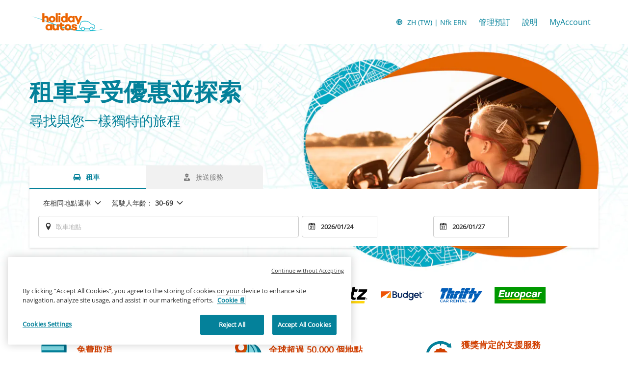

--- FILE ---
content_type: application/xml
request_url: https://specialoffers.cartrawler.com/feeds/463473_holidayautos_microsite_enERN.xml
body_size: 967
content:
<?xml version="1.0" encoding="UTF-8"?>
<CT_SpecialOffersRS xmlns="http://www.cartrawler.com/" xmlns:xsi="http://www.w3.org/2001/XMLSchema-instance" xsi:schemaLocation="http://www.cartrawler.com/" Version="1.000" Target="Production" PrimaryLangID="EN"><Campaign Code="holidayautos_microsite"><Disclaimer>Per day rates are based on a 14 day rental. This offer is subject to availability.</Disclaimer><Query><ClientId>463473</ClientId><PickupDateTime>2025-12-17T10:00:00</PickupDateTime><ReturnDateTime>2025-12-24T10:00:00</ReturnDateTime><Residency>IE</Residency><DriversAge>30</DriversAge></Query><Specials Currency="ERN"><Offer CountryID="IT" LocationCode="136" LocationName="Rome" AirportCode="CIA" Amount="168"><![CDATA[?clientId=463473&pickupLocationId=136&returnLocationId=136&currency=ERN&countryId=IT&ln=EN&carGroup=0&pickupHour=10&pickupMinute=0&returnHour=10&returnMinute=0&residencyId=IE&age=30&pickupMonth=11&pickupYear=2025&pickupDate=17&returnMonth=11&returnYear=2025&returnDate=24&residence=Ireland&residency=Ireland&tp=CT_SPECIAL_OFFER_FEED]]><Category Size="1" Name="Mini" Amount="168"/><Category Size="3" Name="Economy" Amount="201"/><Category Size="35" Name="Compact elite" Amount="435"/><Category Size="4" Name="Compact" Amount="241"/><Category Size="36" Name="Intermediate elite" Amount="947"/><Category Size="6" Name="Intermediate" Amount="388"/><Category Size="7" Name="Standard" Amount="615"/><Category Size="8" Name="Fullsize" Amount="1162"/><Category Size="9" Name="Luxury" Amount="788"/><Category Size="10" Name="Premium" Amount="756"/><Category Size="44" Amount="343"/><Category Size="46" Amount="1780"/><Category Size="47" Amount="837"/><Category Size="48" Amount="296"/></Offer><Offer CountryID="ES" LocationCode="530" LocationName="Madrid" AirportCode="MAD" Amount="136"><![CDATA[?clientId=463473&pickupLocationId=530&returnLocationId=530&currency=ERN&countryId=ES&ln=EN&carGroup=0&pickupHour=10&pickupMinute=0&returnHour=10&returnMinute=0&residencyId=IE&age=30&pickupMonth=11&pickupYear=2025&pickupDate=17&returnMonth=11&returnYear=2025&returnDate=24&residence=Ireland&residency=Ireland&tp=CT_SPECIAL_OFFER_FEED]]><Category Size="1" Name="Mini" Amount="136"/><Category Size="34" Name="Economy elite" Amount="506"/><Category Size="3" Name="Economy" Amount="173"/><Category Size="35" Name="Compact elite" Amount="305"/><Category Size="4" Name="Compact" Amount="202"/><Category Size="36" Name="Intermediate elite" Amount="501"/><Category Size="37" Name="Standard elite" Amount="806"/><Category Size="6" Name="Intermediate" Amount="243"/><Category Size="7" Name="Standard" Amount="348"/><Category Size="8" Name="Fullsize" Amount="424"/><Category Size="9" Name="Luxury" Amount="503"/><Category Size="10" Name="Premium" Amount="724"/><Category Size="43" Amount="402"/><Category Size="11" Name="Minivan" Amount="626"/><Category Size="44" Amount="399"/><Category Size="45" Amount="401"/><Category Size="46" Amount="437"/><Category Size="47" Amount="531"/><Category Size="48" Amount="229"/></Offer><Offer CountryID="GB" LocationCode="4513" LocationName="London" AirportCode="LHR" Amount="184"><![CDATA[?clientId=463473&pickupLocationId=4513&returnLocationId=4513&currency=ERN&countryId=GB&ln=EN&carGroup=0&pickupHour=10&pickupMinute=0&returnHour=10&returnMinute=0&residencyId=IE&age=30&pickupMonth=11&pickupYear=2025&pickupDate=17&returnMonth=11&returnYear=2025&returnDate=24&residence=Ireland&residency=Ireland&tp=CT_SPECIAL_OFFER_FEED]]><Category Size="1" Name="Mini" Amount="184"/><Category Size="3" Name="Economy" Amount="225"/><Category Size="35" Name="Compact elite" Amount="595"/><Category Size="4" Name="Compact" Amount="237"/><Category Size="36" Name="Intermediate elite" Amount="295"/><Category Size="37" Name="Standard elite" Amount="2696"/><Category Size="6" Name="Intermediate" Amount="334"/><Category Size="7" Name="Standard" Amount="377"/><Category Size="40" Name="Luxury elite" Amount="2213"/><Category Size="8" Name="Fullsize" Amount="1114"/><Category Size="9" Name="Luxury" Amount="1563"/><Category Size="10" Name="Premium" Amount="465"/><Category Size="44" Amount="337"/><Category Size="45" Amount="1364"/><Category Size="46" Amount="610"/><Category Size="47" Amount="921"/><Category Size="48" Amount="318"/></Offer><Offer CountryID="FR" LocationCode="153569" LocationName="Paris" AirportCode="CDG" Amount="477"><![CDATA[?clientId=463473&pickupLocationId=153569&returnLocationId=153569&currency=ERN&countryId=FR&ln=EN&carGroup=0&pickupHour=10&pickupMinute=0&returnHour=10&returnMinute=0&residencyId=IE&age=30&pickupMonth=11&pickupYear=2025&pickupDate=17&returnMonth=11&returnYear=2025&returnDate=24&residence=Ireland&residency=Ireland&tp=CT_SPECIAL_OFFER_FEED]]><Category Size="1" Name="Mini" Amount="477"/><Category Size="3" Name="Economy" Amount="521"/><Category Size="35" Name="Compact elite" Amount="882"/><Category Size="4" Name="Compact" Amount="528"/><Category Size="36" Name="Intermediate elite" Amount="1298"/><Category Size="6" Name="Intermediate" Amount="1150"/><Category Size="7" Name="Standard" Amount="1004"/><Category Size="8" Name="Fullsize" Amount="1545"/><Category Size="9" Name="Luxury" Amount="990"/><Category Size="43" Amount="1358"/><Category Size="44" Amount="1269"/><Category Size="46" Amount="2202"/><Category Size="47" Amount="1810"/><Category Size="48" Amount="875"/></Offer></Specials></Campaign></CT_SpecialOffersRS>

--- FILE ---
content_type: application/javascript
request_url: https://ajaxgeo.cartrawler.com/webapp-abe-5.406.0/langs/desktop/zh-tw.js?1768996447486
body_size: 73331
content:
window.CTSetTranslations({"i18n":{"20.%.OFF":"20% 折扣","A_TO_B":"至","AA_REDEEM_CUSTOM_CHECKOUT_DISCLAIMER":"我明白此交易不符合為獲得獎勵里程而從美國航空購買商品的資格。","ACCEPTED":"可接受","ACCOUNT.HOLDER.NAME":"帳號持有人姓名","ADD":"新增","ADD.COVER":"增加保障","ADD.EMAIL":"新增電子郵件","ADD.EXTRA.COVER.TITLE":"新增額外保險","ADD.EXTRA.SUBHEAD":"這些額外項目並非一律保證供應，若在櫃台付款，價格可能隨時變動。","ADD.EXTRA.TITLE":"這些額外項目並非一律保證供應，若在櫃台付款，價格可能隨時變動。在大部分的國家，未滿 12 歲或身高不足 135 公分的兒童必須使用兒童座椅。","ADD.FULL.PROTECTION.TITLE":"新增全額保障","ADD.INSURANCE":"好，加購每天 ${x} 的租車保險","ADD.IT.HERE":"於此新增","ADD.NEW.CODE":"新增代碼","ADD.OPTIONAL.EXTRAS":"新增選購的額外項目","ADD.PREMIUM.COVER":"新增高級保障","ADD.PROMO.CODE":"新增促銷代碼","ADD.RENTAL":"新增租賃","ADDCAR":"新增租車","ADDCARD":"新增此卡","ADDCREDITCARD":"新增信用卡","ADDED":"已加入","ADDED.INSURANCE":"您已添購我們的超值汽車保險。您的租車已獲全面保障。","ADDED.TO.BASKET":"加入購物籃","ADDED.UPSELL.S4.URGENCY":"享受 Premium 保險。祝您旅途平安！","ADDED.WITH.PREMIUM.COVER":"連同高級保障包含在內","ADDEXTRAS":"新增額外項目","ADDEXTRASDETAIL.TEXT":"所有額外項目請於取車時在租車供應商的櫃台支付。這些額外項目並非一律保證供應，而且價格可能隨時變動。在大部分國家，年齡未滿 12 歲或身高不足 135 公分的兒童必須使用兒童座椅。","ADDINSURANCE":"新增保險","ADDITIONAL.FEES":"額外費用","ADDITIONAL.INFO.CARRIER":"航空公司：","ADDITIONAL.PROTECTION":"額外保障","ADDITIONAL.PROTECTION.SUBHEADING":"${x} 為您的旅程提供額外保障。","ADDITIONAL.SENIOR.FEE":"由於需要收取年長駕駛者費用，我們無法以此價格保留這輛車。","ADDITIONAL.YOUNG.FEE":"由於需要收取年輕駕駛者費用，我們無法以此價格保留這輛車。","ADDITIONALCOSTS.DEPOSIT.TOOLTIP":"取車時將從您的信用卡中收費 ${x} 在租車受損／遭竊的情況下，押金會作為擔保之用。在確認租車期間沒有任何碰撞或盜竊的情況之後，將自動退還訂金。","ADDITIONALCOSTS.EXCESS.TOOLTIP":"如果車輛損壞或被盜，您最多承擔 ${x}","ADDITIONALDRIVER":"其他駕駛人","ADDITIONALDRIVER.TEXT":"其他駕駛人。","ADDPREMIUM":"添加高級保障","ADDRESS":"地址","ADDRESS.EMPTY.ERROR":"請輸入您的地址。","ADMIN.CHARGES.EXPLAINED":"承保任何由您的租車公司收取的管理費用，以及本保險承保的理賠後無法收回的管理費用，這包括「喪失使用權」產生的費用。","ADVANCED.SEARCH":"進階搜尋","AGE.EMPTY.ERROR":"請輸入有效的駕駛人年齡（18歲以上）。","AGE.FIELD.ELDER.ERROR":"請輸入大於 ${x} 歲的年齡值","AGE.FIELD.YOUNG.ERROR":"請輸入介於 ${x} 歲至 ${y} 歲的年齡值","AGE.OTHER":"其他","AGE.POPUP":"可能會針對年輕的駕駛者（25 歲以下）以及年長的駕駛者（70 歲以上）酌收額外費用。  系統將為您重新導向至結果頁面，顯示更新後的搜尋結果。","AGE.POPUP.DTAG":"年輕駕駛者（25 歲以下）以及年長駕駛者（70 歲以上）可能需支付額外費用（未包含在報價費率中）。請洽詢租車櫃台代表。","AGE.RANGE.FROM.TO":"年齡 ${x}-${y}","AGE.TOOLTIP":"根據您選擇的租車供應商，年輕駕駛或年長駕駛可能須支付額外費用。","AGE_FIELD_ELDER_ERROR":"請輸入大於 71 歲的年齡值","AGE_FIELD_ERROR":"請輸入有效的駕駛人年齡（18歲以上）","AGE_FIELD_ERROR_DTAG":"請輸入有效的駕駛人年齡（21 歲或以上）","AGE_FIELD_ERROR_GR3":"請輸入有效的駕駛人年齡（71 歲或以上）","AGE_FIELD_YOUNG_ERROR":"請輸入介於 18 歲至 24 歲的年齡值","AIRCONDITIONING":"空調","AIRCONDITIONING.ABBR":"空調","AIRLINE":"航空公司","AIRLINE.LOYALTY.RULES":"查看您的航空公司常客獎勵計劃規定。","AIRPORTFEE":"機場費","AIRPORTSURCHARGES.TOOLTIP":"此租賃價格包含所有機場附加費","ALL.SEARCH.RESULTS":"所有搜尋結果","ALL.SUPPLIERS":"所有的租車供應商","ALL.VEHICLES":"所有車輛","ALLRESULTS":"所有結果","ALLSUPPLIERS":"所有租車公司","ALSO.INCLUDEDFORFREE":"另外還免費包含","ALT.CAROUSEL.LEFT":"向左瀏覽輪播項目","ALT.CAROUSEL.RIGHT":"向右瀏覽輪播項目","ALT.PAY.ALIPAY":"支付寶","ALT.PAY.ALL.TYPES":"用 ${x} 付款","ALT.PAY.BANK.SELECT.MESSAGE":"選取您的銀行","ALT.PAY.BANK.SOFORT":"銀行 *","ALT.PAY.BIC":"BIC 代碼*","ALT.PAY.BIC.ERROR.MESSAGE":"請輸入有效的 BIC 代碼","ALT.PAY.BIC.TOOLTIP":"銀行識別碼 (BIC)（也稱作 SWIFT）是特定銀行的唯一識別碼，長度為 8 至 11 碼。","ALT.PAY.GIROPAY":"Giropay","ALT.PAY.IDEAL":"iDEAL","ALT.PAY.INTERSTITIAL":"正在將您重新導向 ${x} 網站，以完成付款手續","ALT.PAY.INTERSTITIAL.TEXT2":"付款完畢後，請務必返回我們的網站檢視您的確認詳細資料。","ALT.PAY.LEADTIME":"很抱歉，您的日期太過接近，無法使用此付款方式。請改用其他方式","ALT.PAY.NO.SUPPORT.MESSAGE":"很抱歉，我們無法接受以此付款方式支付訂金。請改用其他方式。","ALT.PAY.PAYPAL":"PayPal","ALT.PAY.RESIDENCY.SOFORT":"國家／地區 *","ALT.PAY.SOFORT":"Sofort","ALTPAYMENTFAILEDMSG":"付款失敗。請嘗試其他付款方式。","ALTPAYMENTFAILEDMSGPROVIDER":"您以${x}支付的款項失敗。請嘗試其他付款方式。","ALTPAYMENTRETRYDUPLICATERESERVATIONMSG":"您最近已建立相同的預訂。您是否確定要繼續並建立新預訂？","AMENDMENTS.TOOLTIP":"在取車時間前 48 個小時內在線上或透過電話對預訂進行的任何更改均不收取額外的費用。任何更改都將以當時的定價為準。","AMOUNT.DEDUCTED.FROM.ACCOUNT":"預訂使用 ${x}","AMOUNT.VOUCHER.APPLIED":"已套用優惠券金額 ${x} ","AMOUNTPAID":"已付金額","AMOUNTPAID.DEPOSIT":"已付金額（訂金）","AMOUNTPAID.DEPOSITINSURANCE":"已付金額（訂金 + 保險）","AMOUNTPAID.INSURANCE":"已付金額（保險）","APPLEPAY.TAP.AGREE.RENTAL.TERMS.PRIVACY":"輕觸「透過 Apple Pay 預訂」以完成您的預訂，並同意租車條款、條款與條件，以及我們的隱私權政策","APPLY.ALTERNATIVE.FILTERS":"套用替代篩選條件","APPLY.SELECTION":"套用選項","ARRIVALTIME":"抵達時間","AUTH.SESSION.EXPIRED.PARAGRAPH":"您的工作階段已逾期。請再次登入以兌換您的：${x}。","AUTOTRANSMISSION":"自排","AVAILABILITY.MOBILE1":"很抱歉，找不到任何符合您搜尋條件的結果。目前，全球短缺正影響著汽車租賃的供應狀況。更改您的搜尋條件可能會有所幫助。","AVAILABILITY.MOBILE2":"我們建議您：","AVAILABILITY.POPUP":"很抱歉，此頁面已過期。  請按一下「繼續」再次搜尋。","AVAILABILITY.POPUPCTA":"繼續","AVAILABILITY.TEXT1":"很抱歉，系統目前無法提供符合您的搜尋條件的車輛類型，請變更您的搜尋條件並再試一次。我們建議您：","AVAILABILITY.TEXT2":"正在變更您的取車和還車時間","AVAILABILITY.TEXT3":"正在變更您的日期","AVAILABILITY.TEXT4":"嘗試搜尋附近地點","AVAILABILITYCARS":"${x} 部車輛可供租賃","AVAILABILITYCARSFILTERED":"有 ​${x}/${y} 可供租賃的車輛","AVAILABLE.AT.THE.DESK":"在櫃台有提供","AVAILABLE.POINTS":"您有 ${x} ${y} 可使用","AVERAGE.CAR.PRICE":"租車平均價格為 ${x}","AVERAGE.PRICE.HEADER":"超值優惠！此租車費用僅需 ${x}。","AVERAGE.PRICE.SUBHEADING":"今年此時在 ${x} 租用相似車輛的平均費用為 ${y}","AVERAGE.WAITING.TIME":"平均等候時間","AVERAGE.WAITING.TIME.DAY.MONTH":"${month} 月份的${day}平均等候時間為 ${mins} 分鐘","AVERAGE.WAITING.TIME.DAY.MONTH.TIME":"${month} 月份的${day}${time}平均等候時間為 ${mins} 分鐘","AVERAGE.WAITING.TIME.GENERIC":"平均等候時間為 ${mins} 分鐘","AWN.ADD.INSURANCE":"好，我要加購每天 <strong>${x} 的租車保險<strong>。（建議）","AWN.BENEFIT.MISFUELLING.FEES.TT":"承保因您加錯油而造成的損壞。","AWN.BENEFIT.YOUR.BELONGINGS.TT":"承保您的個人所有物的遺失或損壞。","AWN.CA.CANCELLATION.POLICY":"您可以在保單生效日期之前隨時取消您的保單。請注意，如果您在保單生效日期後取消保單，將不予以退款。","AWN.CLAIM.02":"您向 <strong>AWN</strong> 申請理賠您已支付的費用。","AWN.CLAIM.03":"AWN 會退還給您支付的損壞費用。","AWN.FAQ.02":"${x} 可能在租車櫃台請您購買保險。如果增購租車自駕保險，<strong>您可以安心在租車櫃台拒絕購買保險</strong>。如果在租車期間有車輛損壞或被竊的情況，租車自駕保險最多承保保單限額 ${y}。當您預訂租車並增購租車自駕保險時，該保險也包括有限保險承保的項目。","AWN.FAQ.06":"如果在取車前您需要取消租車自駕保險，AWN 將<strong>退還</strong>費用。","AWN.INSURANCE.OPTION.BODY.LIMITED":"有限保險 - 不承保您的自負額或個人所有物。","AWN.INSURANCE.OPTION.BODY.PREMIUM":"高級保險 - 提供保險，如果您的租賃車輛發生事故，承保您的自負額和個人所有物，最高賠付 ${x}。","AWN.INSURANCE.OPTION.BODY.ROADTRIP":"租車自駕保險 - 提供保險，如果您的租賃車輛發生事故，承保您的自負額和個人所有物，最高賠付 ${x}。","AWN.INSURANCE.PEACEOFMIND":"我們的保險保障範圍確保您得到保障。","AWN.NORTHAMERICA.INSURANCE.PROMPT.CONTENT":"您的租車業者並不一定保障您的額外費用（道路救援及拖車支援、個人所有物、未使用的租期及其他）。使用 North America Car Hire - Additional Cover 避免繳付意料之外的費用，就能安心享受舒適無憂的旅程。","AWN.NZ.CANCELLATION.POLICY":"您可以在租車協議開始生效前的任何時間取消您的保單。請注意，如果您在此時間後取消保單，將不予以退款，並且您將喪失根據保單提出任何理賠的權利。","AWN.PREMIUM.DISCLAIMER":"此保單由 Lloyd's 之承保單位承保，並由保險經紀公司 AWN Insurance Inc. 在英屬哥倫比亞省區域銷售核發，AWN Insurance Inc. 以「AWN Insurance Services」之名進行業務事項。須受條款、條件、限制及排除項目的約束。請參閱 ${x} 以瞭解我們的角色與賠償事宜。在決定購買前，請先查看我們的 ${y} 和 ${z}。","AWN.PREMIUM.DISCLOSURE":"選擇高級保險並點按下方的繼續按鈕，即表示您接受保單 ${x}。","AWN.PREMIUM.FAQ.02":"${x} 可能在租車櫃台請您購買保險。如果增購高級保險，<strong>您可以安心在租車櫃台拒絕購買保險</strong>。如果在租車期間有車輛損壞或被竊的情況，高級保險最多承保保單限額 ${y}。當您預訂租車並增購高級保險時，該保險也包括有限保險承保的項目。","AWN.REFUNDABLE.EXCESS.TT":"${x} （自負額）是您於 ${y} 之前針對損壞部分須支付的最多費用。<strong>AWN 將退還您所支付的費用。</strong>","AWN.ROADTRIP.DISCLOSURE":"選擇租車自駕保險並點按下方的繼續按鈕，即表示您接受保單 ${x}。","AXA.CLAIM.01":"${x} 向您收取損壞的費用，金額最多為 ${y}。","AXA.CLAIM.02":"您向 <strong>AXA</strong> 申請理賠您已支付的費用。","AXA.CLAIM.03":"AXA 會退還給您支付的損壞費用。","AXA.CLAIM.HEADLINE":"發生意外事故時……","AXA.CLAIM.SUBHEADLINE":"處理步驟","AXA.COVER":"AXA 高級保障","AXA.COVER.TOOLTIP":"包含碰撞險與竊盜險（有自負額）。自負額會由代表 AXA 提供的車輛受損退款險保障。","AXA.FAQ.01.CREDIT":"確保主駕駛員攜帶信用卡，且該卡為主駕駛員姓名，並且有足夠的信用額度可在租車櫃檯支付自負額押金（可退款）。","AXA.FAQ.01.DEBIT":"確保主駕駛員攜帶信用卡或簽帳金融卡，且該卡為主駕駛員姓名，並且有足夠的信用額度可在租車櫃檯支付自負額押金（可退款）。","AXA.FAQ.01.DEPOSIT":"可退款的押金是使用接受的支付卡暫時保留額度。當您按照租車合約歸還車輛，押金將退還至您的信用卡。","AXA.FAQ.02":"${x} 可能在租車櫃檯請您購買保險。<strong>若您添購 Premium 保險，就可以放心在租車櫃檯拒絕購買保險。</strong>如果在租車期間有車輛損壞或被竊的情況，高級保險最多承保保單限額 ${y}。當您預訂租車並增購高級保險時，該保險也包括有限保險承保的項目。","AXA.FAQ.03":"請參閱高級保險的完整產品摘要：${IPID}。如果符合您的需求，請增購高級保險。","AXA.FAQ.03.IPID":"保險產品資訊文件（IPID）","AXA.FAQ.04":"您平常投保的汽車保險將不承保您的租車部份。","AXA.FAQ.05":"當您預訂租車並增購高級保險時，您提供的電子郵件地址將收到 AXA 發送的確認電子郵件。該電子郵件將包含您的發票、保單號碼以及有關在需要時如何申請理賠的資訊。請發送電子郵件至：若希望以郵寄方式收到保單，請發送電子郵件至 carhireclaims@axa-assistance.co.uk。","AXA.FAQ.06":"如果在租車開始的 24 小時前您需要取消高級保險，AXA 將退還您的款項。","AXA.FAQ.06.CANX.BEFORE.PICKUP":"如果在租車開始的 24 小時前您需要取消高級保險，AXA 將退還您的款項。","AXA.FAQ.HEADLINE":"注意事項","AXA.FOR.MORE.INFO":"如需更多的詳細資訊，請參閱保險 ${Insurance.Link.Terms} 和 ${IPID}","AXA.NORTHAMERICA.SUMMARY":"您的租車業者並不一定提供額外費用的保險保障。選擇「北美租車－附加保障」，避免支付意外的費用。","AXA.NORTHAMERICA.TITLE":"North America Car Hire - Additional Cover","AXA.NUMBER.ONE":"AXA 連續第十年獲選為<strong>全球第一保險品牌</strong>","AXA.PREMIUM.DISCLOSURE":"選擇高級保險並點擊下方的繼續按鈕，即表示您接受保單條款及條件並已閱讀 ${IPID}。","AXA.PREMIUM.DISCLOSURE.IPID":"IPID","AXA.PREMIUM.DISCLOSURE.NEW":"購買高級保險並點擊下方的「新增高級保障」按鈕，即表示您接受保單條款及條件並已閱讀 ${IPID}。","AXA.PREMIUM.DISCLOSURE.PROCEED":"選取高級保險並繼續進行，即表示閣下已詳閱並接收保險的${Insurance.Link.Terms}與${IPID}；根據這項資訊，本保單內容符合您的需求。","AXA.PREMIUM.DISCLOSURE.PROCEED.NEW":"選取高級保險並繼續進行，即表示閣下已詳閱並接收保險的${Insurance.Link.Terms}與${IPID}；根據這項資訊，本保單內容符合您的需求。","AXA.REFER.TO.POLICY":"若要聯絡我們或對您的保單或理賠提出投訴，請參閱 ${Insurance.Link.Terms}","AXA.UK.REGULATORY.STATEMENT":"CarTrawler 是 Inter Partner Assistance S.A. 的指定代表，由比利時國家銀行授權和監管，註冊總部位於 Boulevard du Régent 7， 1000 Brussels， Belgium。經審慎監管局（Prudential Regulation Authority）授權（公司參考編號 202664）。受到金融行為監管局（Financial Conduct Authority）的監管，以及審慎監管局（Prudential Regulation Authority）的有限監管。Inter Partner Assistance S.A. 英國分公司地址為 106-118 Station Road, Redhill, RH1 1PR. Inter Partner Assistance S.A. 隸屬於 AXA 集團。","AXA.UNHAPPY.WITH.SERVICE":"對所提供的服務不滿意？","AXA.USA.BOOKWITHCOVER":"預訂（購買保障）","AXA.USA.BOOKWITHOUTCOVER":"預訂（不購買保障）","AXA.USA.INSURANCE.PROMPT.CONTENT":"您的租車業者並不一定提供額外的保障（道路救援及拖車支援、個人所有物、未使用的租期及其他）。選擇「美國租車–附加保障」，避免支付意外的費用。","AXA.USA.INSURANCE.PROMPT.CONTENT.WITHPRICE":"您的租車業者並不一定提供額外的保障（道路救援及拖車支援、個人所有物、未使用的租期及其他）。選擇「美國租車–附加保障」，避免支付意外的費用，<strong>僅需 ${x}</strong>。","AXA.USA.INSURANCE.PROMPT.SUBSCRIPT":"本保單由 AXA Assistance Group（地址是：Avenue Louise 166, 1050 Brussels, Belgium）成員 INTER PARTNER ASSISTANCE SA 所開立。美國居民無法購買這項保單。","AXA.USA.LIST.ITEM01":"道路救援及拖車支援","AXA.USA.LIST.ITEM02":"個人財產保障","AXA.USA.LIST.ITEM03":"意外損壞（車頂、車窗、輪胎等）","AXA.USA.LIST.ITEM04":"租車鑰匙險","AXA.USA.LIST.ITEM05":"未使用的租期","AXA.USA.LIST.TITLE":"保障最高可達 ${x}，涵蓋以下範圍：","AXA.USA.ONLYPRICEPERDAY":"每天只需 ${x}","AXA.USA.PRICESUMMARY":"美國租車–額外保障","AXA.USA.SUBSCRIPT":"本保單由 AXA Assistance Group（地址是：Avenue Louise 166, 1050 Brussels, Belgium）成員 INTER PARTNER ASSISTANCE SA 所開立。這項保單僅適用於 ${x} 的居民，且美國居民無法購買。","AXA.USA.SUMMARY":"您的租車業者並不一定提供額外費用的保險保障。選擇「美國租車–附加保障」，避免支付意外的費用。","AXA.USA.TITLE":"美國租車–額外保障","BABYSEAT":"嬰兒座椅","BABYSEAT.TEXT":"適合 9 個月以下或體重低於 20 磅/9 公斤的嬰兒。","BACK":"上一步","BACK.TO.TOP":"返回頂部","BACKFILL.NOTIFICATION":"您搜尋的 ${x} 供應數量有限。因此，您可能會見到其他租車供應商的車輛選擇。","BACKTO":"返回 ${x}","BACKTOCARS":"返回車輛","BACKTODETAILS":"返回詳細資料","BACKTOINSURANCE":"返回保險","BAGS":"${X} 件行李","BAGS.TOOLTIP.NONE":"此車輛無法置放行李","BAGS.TOOLTIP.PLURAL":"本車可容納 ${x} 個小行李箱。","BAGS.TOOLTIP.SINGULAR":"本車可容納 1 個小行李箱。","BALANCEDEDUCTED":"已扣除餘額：${X}","BALANCEDEDUCTEDON":"餘額已於 ${date} 扣除","BALANCEPAYABLE":"於 ${X} 的應付餘額","BALANCEPAYABLEATDESK":"於 ${date} 在租車服務櫃台的應付餘額","BALANCEPAYABLENOW":"現在應付餘額","BANNER.BUTTON.ECO":"顯示油電混合車款與電動車款","BANNER.BUTTON.SELFSERVICE":"顯示自助式服務租車","BANNER.SUBHEADER.SAVE.TIME":"立即預訂租車，節省時間減輕壓力（總價含稅費）。","BANNER.SUBTITLE.ECO":"選擇我們的精選環保車款，讓您不僅可以保護環境，還能省下燃油費用。","BANNER.SUBTITLE.SELFSERVICE":"從自助式服務亭領取您的鑰匙，無須等待冗長的排隊隊伍。","BANNER.TITLE.ECO":"想開開看電動車嗎？","BANNER.TITLE.SELFSERVICE":"不想排隊等待？","BANNER.USP.DESCRIPTION":"您的完美車輛包含這些優惠。","BANNER.USP.TITLE":"預訂的包含項目","BENEFIT.ACCIDENTAL.DEATH":"意外死亡","BENEFIT.ACCIDENTAL.DEATH.TT":"如果您因租車事故受傷而死亡，則承保您的遺產費用。","BENEFIT.ADMIN.FEES":"管理費","BENEFIT.ADMIN.FEES.TT":"承保提出理賠而產生的文件費用。","BENEFIT.BELONGINGS.KEYS":"您的個人物品和鑰匙","BENEFIT.BELONGINGS.KEYS.EXPLAINED":"承保個人所有物和鑰匙的遺失或損壞。","BENEFIT.BREAKDOWN.ASSISTANCE":"道路救援","BENEFIT.BREAKDOWN.ASSISTANCE.TT":"承保拖車和拋錨費用。","BENEFIT.BROKEN.WINDSCREEN.GLASS":"擋風玻璃或玻璃破損","BENEFIT.BROKEN.WINDSCREEN.GLASS.EXPLAINED":"承保車輛的所有玻璃部分：擋風玻璃、車鏡、車窗和天窗。","BENEFIT.BROKEN.WINDSCREEN.GLASS.TT":"承保車鏡、車窗和天窗維修。","BENEFIT.DAMAGE.UNDERCARRIAGE.ROOF":"底盤與車頂損壞","BENEFIT.DAMAGE.UNDERCARRIAGE.ROOF.TT":"承保因發生事故而造成的底盤與車頂損壞","BENEFIT.INSURANCE.EXTENSION":"因延遲而自動展延保險期限","BENEFIT.INSURANCE.EXTENSION.TT":"如果您的旅程因不可預見的狀況而延遲，則保險期間最長可展延 24 小時。","BENEFIT.KEY.DAMAGE.LOSS":"鑰匙損壞或遺失","BENEFIT.KEY.DAMAGE.LOSS.TT":"承保鑰匙的遺失或損壞。","BENEFIT.LATE.PICKUP":"因航班延誤而導致延遲取車","BENEFIT.LATE.PICKUP.TT":"保險涵蓋範圍包含：因航班延誤，不得不在標準營業時間外取車所產生的額外收費。","BENEFIT.LOSS.OF.USE":"喪失使用權","BENEFIT.LOSS.OF.USE.TT":"如果該公司因車輛損傷而無法出租車輛，本保險會負責因此情況而產生的額外公司收費。","BENEFIT.MISFUEL.ADMIN.FEES":"加錯油和管理費","BENEFIT.MISFUEL.ADMIN.FEES.EXPLAINED":"承保理賠而產生的文件費用以及因加錯油而造成的損壞。","BENEFIT.MISFUELLING.FEES":"加錯油的費用","BENEFIT.MISFUELLING.FEES.TT":"承保因加錯油而造成的損壞。","BENEFIT.MULTI.LINGUAL":"多語言索賠支援","BENEFIT.MULTI.LINGUAL.TT":"您可以使用下列任何一種語言來提交索賠：English、Deutsch、Dansk、Italiano、Português、Español、Polski、Français、Nederlands、Norsk、suomi、Svenska。","BENEFIT.REPLACE.KEYS.LOCKS":"鑰匙和鎖更換","BENEFIT.REPLACE.KEYS.LOCKS.TT":"承保鑰匙和鎖遺失或損壞。","BENEFIT.ROOF":"車頂","BENEFIT.ROOF.TT":"承保因發生事故而造成的車頂損壞。","BENEFIT.ROOF.UNDERCARRIAGE":"車頂與底盤","BENEFIT.ROOF.UNDERCARRIAGE.EXPLAINED":"承保車頂和車身下方的部分。","BENEFIT.TRAVEL.EXPENSES":"旅遊開銷","BENEFIT.TRAVEL.EXPENSES.TT":"若在旅程途中發生租賃車輛無法使用的情況，本保險會負責因此情況而產生的任何額外旅遊開銷。","BENEFIT.TYRES":"輪胎","BENEFIT.TYRES.TT":"承保爆胎修理或輪胎更換。","BENEFIT.UNDERCARRIAGE":"底盤","BENEFIT.UNDERCARRIAGE.TT":"承保因發生事故而造成的底盤損壞。","BENEFIT.YOUR.BELONGINGS":"您的私人物品","BENEFIT.YOUR.BELONGINGS.TT":"承保個人所有物的遺失或損壞。","BEST.CAR.HIRE.DEALS":"最佳租車優惠","BEST.PRICE.GUARANTEED":"保證最佳價格","BEST.SELLER":"暢銷車款","BEST.SELLER.TOOLTIP":"我們在此目的地最受歡迎的汽車之一。","BLUETOOTH":"藍牙","BNPL.BOOK.CAR.WITHOUT.PAY.FULL":"無須立即支付全額，即可預訂租車。","BNPL.DID.YOU.KNOW":"您知道嗎？我們在結帳時提供一系列彈性付款選項，包含「<u><strong>立即購買，稍後付款</strong></u>」","BNPL.LOOK.FLEXIBLE.PAY.OPTIONS.CHECKOUT":"在結帳時尋找彈性付款選項，包含「<u><strong>立即購買，稍後付款</strong></u>」","BNPL.METHODS.MAY.VARY.CHECKOUT":"請注意，可用的「立即購買，稍後付款」的付款方式在結帳時可能會有所不同。","BNPL.SPREAD.COST.DELAY.OR.SPLIT":"延遲付款或均分為可長期償還的小筆款項，藉此分散租車成本。","BNPL.TOOLTIP.BUY.NOW.PAY.LATER":"立即購買，稍後付款","BODY.DEALOFTHEWEEK.EXPIRY":"優惠活動已完結，價格現在已調整。","BOOK":"預訂","BOOK.NOW.SECURE.RATE":"立即預訂以保留此價格","BOOK.PERFECT.CAR.BANNER":"一分鐘內完成預訂您的完美租車！","BOOK.TODAY.DEAL":"立即預訂，確保獲得超值優惠。","BOOK.WITH.APPLEPAY":"透過 Apple Pay 預訂","BOOK.WITH.GOOGLEPAY":"透過 Google Pay 預訂","BOOK.WITH.KLARNA":"使用 Klarna 預訂","BOOK.WITH.PAYMENT.METHOD":"透過 ${x} 預訂","BOOK.WITH.THIRDPARTY":"透過 ${x} 預訂","BOOK_INSURANCE_COMBO":"預訂保險組合","BOOKED.LAST.X.HOURS":"熱門目的地! 過去 ${y} 小時內已有超過 ${x} 位客戶在此地點預訂","BOOKING.ALREADY.CONFIRMED":"感謝您！已確認您的預訂。","BOOKING.CLOSE":"關閉","BOOKING.COST.BREAKDOWN":"您的預訂費用明細","BOOKING.DETAILS":"預訂詳細資料","BOOKING.FAIL.CHECK.RETRY":"很抱歉，確認您的預訂時發生了問題。您的預訂尚未完成，我們未向您收取任何費用。請確認您的資料然後再試一次。","BOOKINGCANCELLED.TEXT1":"此預訂已自動取消","BOOKINGCANCELLED.TEXT2":"請造訪我們的網站重新預訂","BOOKINGCANCELLED.TITLE":"預訂已取消","BOOKINGCONFIRMATION":"感謝您的預訂","BOOKINGERROR.INSURANCE":"很抱歉，處理您的部分預訂時發生技術問題。您的預訂已成功，但在購買保險時發生問題。您可在「管理我的預訂」欄裡再試一次，請依循確認郵件中的細節指示。","BOOKINGFEEDBACK":"歡迎提供意見","BOOKINGFEEDBACK.DIFFICULT":"非常困難","BOOKINGFEEDBACK.EASEBOOKING":"您認為預訂程序的操作難度如何？請以 0-10 評分。","BOOKINGFEEDBACK.EASY":"非常簡單","BOOKINGFEEDBACK.ERROR":"請選取一個選項","BOOKINGFEEDBACK.EXPERIENCE":"請告訴我們您今天的體驗如何。","BOOKINGFEEDBACK.EXPLAIN":"請說明您的評分原因，以讓我們能為您提供更好的服務。","BOOKINGFEEDBACK.HARD":"非常困難","BOOKINGFEEDBACK.HEADER":"意見反應","BOOKINGFEEDBACK.HOWEASY":"您今天與我們下預訂時，過程有多簡單或困難？*","BOOKINGFEEDBACK.HOWLIKELY":"您將我們推薦給朋友或同事的可能性為何？*","BOOKINGFEEDBACK.IMPROVE":"請告知我們可如何改進（選填）","BOOKINGFEEDBACK.LIKELY":"非常推薦","BOOKINGFEEDBACK.RECO.STATIC":"您是否想要推薦我們給您的朋友？請以 0-10 評分。","BOOKINGFEEDBACK.SCALE":"（1 - 不太可能，10 - 非常可能）","BOOKINGFEEDBACK.START":"我們期待得到您的寶貴意見！","BOOKINGFEEDBACK.THANKYOU":"感謝您的意見","BOOKINGFEEDBACK.TRUSTPILOT":"分享您對此網站的看法，","BOOKINGFEEDBACK.TRUSTPILOTLINK":"請在此處留言","BOOKINGFEEDBACK.UNLIKELY":"非常不推薦","BOOKINGSUMMARY":"預訂摘要","BOOKNOW":"立即預訂","BOOKNOW.AMAZINGDEAL":"立即預訂以獲得驚喜優惠","BOOKNOW.PAYLATER":"立即預訂，稍後付款","BOOKNOW.WITHINSURANCE":"立即預訂<span>（含保險）</span>","BOOKNOW.WITHOUTINSURANCE":"立即預訂<span>（不含保險）</span>","BOOSTERSEAT":"加高座椅","BOOSTERSEAT.TEXT":"適合 4 歲以上或體重 40-100 磅/18-45 公斤的兒童。","BREAKDOWNASSISTANCE.TOOLTIP":"萬一您的車輛拋錨，租車供應商將派出道路救援。","BREXIT.BANNER.HEADER":"持有英國駕駛執照的人士，請注意","BREXIT.BANNER.PLACEHOLDER":"gov.uk","BREXIT.BANNER.TEXT2":"<b>有關英國脫歐的重要更新訊息。</b>倘若英國與歐盟未達成協議而脫歐，持有英國駕駛執照的所有人士可能需要出示有效的國際駕駛許可，才能於歐洲駕駛。請造訪 ${x} 查閱更多有關國際駕駛許可的資訊。","BROKEN.WINDSCREEN.TOOLTIP":"承保車鏡、車窗、天窗維修和爆胎修理或輪胎更換","BRONZE_DISCOUNT":"銅會員折扣","BUNDLE.NAME.ALLINCLUSIVE":"全配方案","BUNDLE.NAME.ESSENTIAL":"基本方案","BUNDLE.NAME.WORRY_FREE":"安心保障","BUSIEST.TIME.L1":"時間有限，敬請把握優惠！","BUSIEST.TIME.L2":"您所搜尋的地點 ${location} 現在很熱門。","BUSINESS.TRAVELLER":"適合商務旅客","BUSINESS.TRAVELLER.TOOLTIP":"高品質的車輛可提供便利的取車地點。","BYBOOKING.AGREE.4":"預訂即表示您同意 ${w}、${x}、${y} 及 ${z}。","BYRESERVING_AGREE.3":"預訂即表示您同意 ${x}、${y} 和 ${z}。","BYRESERVING_AGREE.RESERVATION":"選擇預訂，即表示您同意租車條款和條件、預訂條款和條件以及隱私權政策。","C19_BESTVALUE_BODY":"根據 ${x} 則客戶的評論，您選擇了一個最熱門品牌的優惠。","C19_BESTVALUE_TITLE":"最超值優惠","C19_DT_RESULTS":"我們靈活的預訂政策和強化的清潔措施，讓您安心預訂租車，享受安全駕駛之旅","C19_EXPERIENCE_BODY":"根據 ${z} 則客戶的評論，在 ${y} 的 ${x} 租車業者親切友善的員工提供快速周到的服務。","C19_EXPERIENCE_TITLE":"最佳體驗","C19_FAVOURITE_BODY":"根據 ${y} 則客戶的評論，您選擇了在 ${x} 最受歡迎的品牌之一。","C19_FAVOURITE_TITLE":"顧客最愛","C19_FUELPOLICY_BODY":"取車時車輛己加滿油，還車時再把油箱加滿。","C19_FUELPOLICY_TITLE":"省油","C19_OPTIONS_POSTPAID":"您選擇一個超讚的優惠！請記得，您可以在取車前隨時取消。","C19_OPTIONS_POSTPAID_MOBILE":"取車前隨時取消，無須支付取消手續費。","C19_OPTIONS_PREPAID":"立即預訂獲得最佳優惠！最晚可於取車前 ${x} 小時<strong>免費取消</strong>","C19_OPTIONS_PREPAID.DAYS":"立即預訂獲得最佳優惠！最晚可於取車前 ${x} 天<strong>免費取消</strong>。","C19_OPTIONS_PREPAID_MOBILE":"享靈活彈性，取車前 ${x} 小時可<strong>免費取消</strong>。","C19_PICKUPLOCATIONBODY":"到取車地點只需一小段步行路程。","C19_PICKUPLOCATIONTITLE":"最便利","C19_POPULARCAR_BODY":"您選擇了在 ${x} 最熱門的車款。","C19_POPULARCAR_TITLE":"最熱門車輛","C19_RESULTS_MOBILE":"靈活的預訂政策和強化的清潔措施。","C19_SANITISEDCAR_BODY":"您選擇的租車品牌提供強化的清潔措施。","C19_SANITISEDCAR_TITLE":"全面清潔消毒的車輛","C19_SB_SUMMARY_MOBILE":"享靈活彈性，取車前 ${x} 小時可<strong>免費取消</strong>。","C19_SHORTERQUEUE_BODY":"在 ${y} 的 ${x} 租車業者租車，平均等待時間最短，您將可快速完成取車。","C19_SHORTERQUEUE_TITLE":"免去漫長排隊之苦","C19_SHORTESTQUEUE_BODY":"在 ${y} 的 ${x} 租車業者租車，平均等待時間最短，快速完成取車。","C19_SHORTESTQUEUE_TITLE":"免去漫長排隊之苦","C19_TOPRATED_BODY":"根據 ${y} 則客戶的評論，您選擇了在 ${x} 的最佳租車品牌。","C19_TOPRATED_TITLE":"客戶評比最佳","C19_UNLIMITEDMILEAGE_BODY":"享受自由的駕駛樂趣，無里程限制。","C19_UNLIMITEDMILEAGE_TITLE":"不限里程","C19_VALUE_BODY":"根據 ${x} 則客戶的評論，您選擇了領先租車品牌最超值優惠。","C19_VALUE_TITLE":"超值選擇","CALENDAR.NAV.INSTRUCTION":"瀏覽說明：使用 Page Up 與 Page Down 鍵來瀏覽不同月份。使用方向鍵在月份內的不同日期間瀏覽。使用空格鍵或 Enter 鍵來選取日期。使用 Tab 鍵來前往下一筆資料輸入項目","CALLUS":"與我們聯絡","CALLUS.7DAYS":"每天 24 小時，每週 7 天","CANCEL.AMEND.FEES":"可能會有取消和修改費用。","CANCEL.CAR.NO.SHOW.FEE":"取車前隨時免費取消租車。「租車未取」則需支付費用。","CANCEL.NO.SHOW.FEE":"取車前可隨時取消不徵收任何費用。「租車未取」還需支付費用。","CANCEL.OR.CHANGE.FOR.FREE":"免費取消或更改您的預訂","CANCELLATION.TOOLTIP":"取車前 24 小時內可免費取消","CANCELLATION.TOOLTIP.7DAYS":"預訂後 7 日內可免費取消。","CANCELLATION_MSG_POSTPAID":"計畫改變？ 請放心，取車前可<strong>隨時免費</strong>取消。","CANCELLATION_MSG_PREPAID":"好消息！您的預訂享靈活彈性，取車前 ${x} 小時可<strong>免費取消</strong>。","CANCELLATION_MSG_PREPAID.DAYS":"好消息！您的預訂享靈活彈性，取車前 ${x} 天可<strong>免費取消</strong>。","CANNOTPROCESS.BLACKLISTED.ERROR":"預訂過程中發生問題，請與我們聯絡，讓我們協助您解決問題。錯誤碼為 x409，供您參考。","CANNOTPROCESS.CCEXPIRED.ERROR":"很抱歉，我們無法處理您的預訂，因為您的信用卡已經到期。我們尚未使用您的信用卡扣款。請使用其他卡片再試一次，或修改到期日。","CANNOTPROCESS.GENERIC.ERROR":"很抱歉，處理您的預訂時發生技術問題。您的預訂並未完成，我們尚未使用您的信用卡扣款。請再試一次或與我們聯絡，讓我們協助您解決問題。","CANNOTPROCESS.GENERIC2.ERROR":"很抱歉，我們無法處理您的信用卡付款。我們尚未使用您的信用卡扣款。請確認您的卡片詳細資料並再試一次。如果問題仍未解決，請與我們聯絡，讓我們協助您解決問題。","CANNOTPROCESS.PREREDEEM.ERROR":"很抱歉，處理您的預訂時發生了問題。您的 ${x} 還未被扣除。請再試一次。","CANNOTPROCESS.QUOTEEXPIRED.ERROR":"很抱歉，處理您的預訂時發生技術問題。  您的預訂並未完成，我們尚未使用您的信用卡扣款。請按一下「確認預訂」再試一次。","CANNOTPROCESS.REDEEM.ERROR":"很抱歉，處理您的預訂時發生了問題。您的預訂尚未完成，我們未向您收取任何費用。您的 ${x} 已退款。請再試一次。","CANNOTPROCESSRESERVATION":"出現未預期的  錯誤。系統無法建立您的預訂，您不會被收取任何款項。請建立新的搜尋並再試一次。","CAR":"車輛","CAR.ADDED":"已新增車輛","CAR.EXCESS.COVER.AGREE.STATEMENT":"勾選以上方塊，即表示本人同意透過該連結取得 ${x} 及 ${y}，且已詳閱並充分瞭解其中內容，並同意根據 Allianz Global Assistance ${z} 規定，由貴公司收集、使用與揭露我的個人資料。","CAR.EXCESS.COVER.AU":"租車自負額保險","CAR.EXCESS.COVER.CTA.PROMO":"如需投保租車自負額責任險（最高 ${x}），請勾選以下方塊。","CAR.EXCESS.COVER.CTA.PROMO.NZ":"如果您欲加保車輛自負額保險（最高 ${x}）與行李及個人影響保險（最高 ${y}），請勾選以下的核取方塊。","CAR.EXCESS.COVER.NZ":"租賃車輛保險自負額與行李險","CAR.EXCESS.COVER.T&C.AU":"此保險由 Allianz Australia Insurance Limited ABN 15 000 122 850 AFSL 234708 承保，並由 AWP Australia Pty Ltd ABN 52 097 227 177 AFSL 245631 核發及管理（以 Allianz Global Assistance 名稱營運）。Et Ausco Limited ARBN 612 412 094 以 CarTrawler 名稱營運，並以 Allianz Global Assistance 代理商的身分安排此保險。適用條款、條件、限制及排除項目。有關此保險的任何建議均由 Allianz Global Assistance 提供，所有建議僅為一般建議，並非根據您的目標、財務狀況或需求所提出的建議。在您做出任何決定前，請考慮 ${x}。如果您購買 Allianz Global Assistance、CarTrawler 和引導您前往此網站的實體所推薦的保單，它們會獲得保費當中一部分的百分比做為佣金。","CAR.EXCESS.COVER.TEXT.AU":"當您取車時，供應商一般會透過您的信用卡扣押訂金作為自負額，以供車輛受損或失竊時責任賠償使用。","CAR.EXCESS.COVER.USP1.TEXT":"萬一發生意外，您所支付的自負額（最高 ${x}）將能獲得保障。","CAR.EXCESS.COVER.USP1.TEXT.NZ":"萬一發生意外，您所支付的租賃車輛自負額（最高 ${x}）將能獲得保障","CAR.EXCESS.COVER.USP2.HEADING.AU":"絕佳保障","CAR.EXCESS.COVER.USP2.HEADING.NZ":"絕佳保障","CAR.EXCESS.COVER.USP2.TEXT.AU":"若車輛不幸損毀，自負額將能退款（最高 ${x}）","CAR.EXCESS.COVER.USP2.TEXT.NZ":"行李及個人影響退款（最高 ${x}）","CAR.EXCESS.COVER.USP3.HEADING.AU":"超值選擇","CAR.EXCESS.COVER.USP3.TEXT.AU":"降低潛在的責任金額，每天僅需 ${x}","CAR.EXCESS.COVER.USP3.TEXT.NZ":"每天僅需 ${x}，即可提高您的保障","CAR.HIRE":"租車","CAR.IN":"租車地點：","CAR.INSURANCE":"汽車保險","CAR.PRICE":"車輛價格","CAR.RENTAL.FEE.INCLUDED":"已包含在您的租車費用。","CAR.RENTAL.FROM":"租車來源為","CAR.RENTAL.INSURANCE":"租車保險","CARD.AMEX":"美國運通","CARD.PAYMENT":"卡片付款","CARD.TYPE.DESCRIPTION":"您需要使用這類的支付卡來付押金和額外項目的費用。支付卡上顯示的姓名必須與主要駕駛者的姓名相符。","CARD.TYPE.TITLE":"取車時接受的支付卡類型","CARDDEPOSIT":"訂金","CARDETAILS":"車輛詳細資料","CARDETAILS.MILEAGE":"里程：","CARDEXPDATE":"信用卡到期日","CARDEXPDATE.INCORRECT.ERROR":"您選取的卡片到期日錯誤。請選取有效的到期日。","CARDEXPDATE.MONTH.EMPTY.ERROR":"請選取卡片到期月份。","CARDEXPDATE.PAST.ERROR":"信用卡已過到期。","CARDEXPDATE.YEAR.EMPTY.ERROR":"請選取卡片到期年份。","CARDEXPIRY.EMPTY.ERROR":"請輸入卡片到期日","CARDEXPMONTH.MOBILE":"MM","CARDEXPYEAR.MOBILE":"YY","CARDFULLAMOUNT":"全額","CARDNUMBER":"卡號","CARDNUMBER.EMPTY.ERROR":"請在此處輸入卡號。  卡號為卡片正面的一長串號碼。","CARDNUMBER.NUMBERINVALID.ERROR":"您輸入的號碼錯誤。請輸入卡片正面的一長串號碼。","CARDNUMBER.TYPE.ERROR":"很抱歉，我們不接受您所輸入的卡片類型。請嘗試下列其中一種付款方式：","CARDPAYMENTAMOUNT":"付款金額","CARDSECURITYCODE":"安全碼","CARDSECURITYCODE.EMPTY.ERROR":"請在此處輸入安全碼。","CARDSECURITYCODE.TOOLTIP":"CVC/CV2 安全碼是位於卡片背面的 3 位數號碼，或美國運通卡正面的 4 位數號碼。","CARHIRE":"租車 ","CARHIREBALANCE":"租車餘額","CARHIREDEPOSIT":"租車押金","CARHIREFEE":"租車費用","CARHIRESUMMARY":"租車摘要","CAROUSEL.INSTRUCTION":"選取類別以篩選您的搜尋結果","CAROUSEL.NAV.INSTRUCTION":"轉盤瀏覽：使用方向鍵來瀏覽選項。使用空格鍵與 Enter 鍵來進行選取和取消選取","CARPRICEEXCLUDE":"不包含 ${x} (${y})","CARPRICEINCLUDE":"包含 ${x}（${y}）","CARRENTAL":"租車","CARS.FOUND.INLOCATION":"${displayCount} 找到車輛，位於 ${location}","CARS.INLOCATION":"${totalCount} 可供租賃的車輛於 ${location}","CARS.SORTED.BY":"${x}/${y}部車輛，排序方式：","CARSPECPARKINGSENSOR":"停車感應器","CARTERMSANDCONDITIONS":"完整資訊及條款","CARTRAWLER.TERMS.AND.CONDITIONS":"CarTrawler 的條款及條件","CARWITH":"${x}車配備","CASH.POINTS.IWANTTO":"我想要","CATEGORYFILTER":"類別篩選","CDW.TOOLTIP":"價格含碰撞險。如果車輛的車身（車門、保險槓或車外表面）損壞，那麼您最多要支付的是自付額。當選擇這輛車時，您可以升級保險保障範圍來保障您的自付額。","CDWTP.NOINSURANCE.TOOLTIP":"本次租賃含碰撞損壞免責險與竊盜險。","CHANGE":"變更","CHANGE.OF.PLANS":"計畫有變？ 取車前可隨時取消不徵收任何費用。","CHANGE.YOUR.SEARCH":"變更搜尋","CHANGESEARCH":"變更搜尋","CHEAPEST.DYNAMIC":"最低 ${x}","CHECK.BOX.CONTINUE.BOOKING":"請勾選以上方塊以繼續您的預訂","CHECK.DROPOFF.DATE":"請檢查您的<strong>還車日期</strong>.<br/> 本日期為自動產生。","CHECK.PREMIUM.AVAIL":"查看您的汽車是否有高級保險可供選購","CHECK_DETAILS":"確認預訂之前，請先檢查詳細資料","CHECKOUT":"結帳","CHILDSEAT":"兒童座椅","CHILDSEAT.TEXT":"適合 9 個月至 4 歲或體重 20-40 磅/8-18 公斤的兒童。","CHOICE.AVWAITTIME1":"${Supplier} 在右列地點有最短的平均等待時間：${Location}","CHOICE.AVWAITTIME2":"${Supplier} 在右列地點的平均等待時間為其中最短之一：${Location}","CHOICE.BESTPICKUP1":"有 ${ReviewCount} 位客戶評比 ${Supplier} 為在 ${Location} 有最佳取車體驗的供應商","CHOICE.BESTPICKUP2":"有 ${ReviewCount} 位客戶評比 ${Supplier} 為在 ${Location} 提供最佳取車體驗的供應商之一","CHOICE.BESTVALUE1":"有 ${ReviewCount} 位客戶評比 ${Supplier} 為在 ${Location} 最超值的供應商","CHOICE.BESTVALUE2":"有 ${ReviewCount} 位客戶評比 ${Supplier} 為在 ${Location} 最超值的供應商之一","CHOICE.CONVENIENTPICKUP":"方便，航廈內取車櫃台","CHOICE.CUSTOMER":"最佳客戶評論","CHOICE.FUEL":"最佳燃油政策","CHOICE.GREAT":"最佳選擇","CHOICE.ICON.DESKEXPERIENCE.HIGH":"有 ${ReviewCount} 位客戶表示 ${Supplier} 在 ${Location} 提供了<span>出色的取車體驗</span>","CHOICE.ICON.DESKEXPERIENCE.TOP":"有 ${ReviewCount} 位客戶將 ${Supplier} 評選為在 ${Location} 提供<span>最佳取車體驗</span>的供應商","CHOICE.ICON.DROPOFFEXPERIENCE.HIGH":"有 ${ReviewCount} 位客戶表示 ${Supplier} 在 ${Location} 提供了<span>輕鬆的還車服務</span>","CHOICE.ICON.DROPOFFEXPERIENCE.TOP":"有 ${ReviewCount} 位客戶表示 ${Supplier} 在 ${Location} 提供了<span>最佳的還車服務</span>","CHOICE.ICON.OVERALLRATING.HIGH":"${Supplier} 是 ${Location} <span>備受好評的租車</span>品牌（根據 ${ReviewCount} 個評論）","CHOICE.ICON.OVERALLRATING.TOP":"${Supplier} 是 ${Location} <span>最受好評的租車</span>品牌（根據 ${ReviewCount} 個評論）","CHOICE.ICON.QUEUETIME.HIGH":"${Supplier} 是 ${Location} <span>平均等待時間</span>最短的供應商之一","CHOICE.ICON.QUEUETIME.TOP":"${Supplier} 在 ${Location} 擁有<span>最短的平均等待時間</span>","CHOICE.ICON.VALUERATING.HIGH":"${ReviewCount} 位客戶將 ${Supplier} 評選為 ${Location} <span>推薦的租車</span>品牌","CHOICE.ICON.VALUERATING.TOP":"${ReviewCount} 位客戶將 ${Supplier} 評選為 ${Location} <span>最超值的租車</span>品牌","CHOICE.PICKUP":"輕鬆取車–從機場航廈即可直接取車","CHOICE.PICKUP.LOCATION":"最方便的取車地點","CHOICE.POPULARFUELPOLICY":"我們最受歡迎的燃油規定","CHOICE.SUPPLIER":"${X} 內的優質租車供應商","CHOICE.TOPRATEDSUPPLIER1":"根據 ${ReviewCount} 則客戶評論，${Supplier} 為在 ${Location} 評價最高的租車供應商","CHOICE.TOPRATEDSUPPLIER2":"根據 ${ReviewCount} 則客戶評論，${Supplier} 為在 ${Location} 評價最高的租車供應商之一","CHOICE.UNLIMITEDMILEAGE":"包含免費的不限里程方案","CHOOSE.YOUR.PACKAGE":"選取您的保障方案：","CHOOSE_YOUR_COMBO":"選擇組合","CHOOSEYOURCARSIZE":"選擇車輛大小","CITY":"城市","CITY.BREAK":"適合城市休閒遊","CITY.BREAK.TOOLTIP":"這款小型車可提供便利的取車地點，可在城市中暢行無阻。","CITY.EMPTY.ERROR":"請輸入您的所在城市。","CLEAR.ALL":"全部清除","CLEAR.ALL.FILTERS":"清除所有篩選條件","CLEAR.SELECTION":"清除選項","CLEARALL":"清除","CODE":"代碼","CODE.TYPE":"代碼類型","CODES.AFFECT.PRICE":"新增之代碼可能會影響顯示的價格結果","COLLISION.DAMAGE.WAIVER":"碰撞險","COLLISION.DAMAGE.WAIVER.DESCRIPTION":"若租車期間車輛損壞，您只需支付任何自負額費用，而非全額支付。","COLLISIONDAMAGEWAIVER.ALTERNATE.TOOLTIP":"本次租賃含碰撞損壞免責險與竊盜險。但是，在車輛受損或失竊時，您仍需支付多達 ${x} 的賠償金額。如果您購買下列的車輛受損退款險，即可將您的潛在責任減至 ${y} 元。","COLLISIONDAMAGEWAIVER.TOOLTIP":"本次租賃含碰撞險與竊盜險。但是，在車輛受損或失竊時，您仍需支付供應商自付金額。若您在選擇這輛車時購買我們的車輛受損退款險，即可保障您的自付額。","COLLISIONDAMAGEWAIVER.TOOLTIP.DE":"本次租賃含碰撞損壞免責險及竊盜險，免自負額。","COMPACT.CARS.NOMINATIVECASE":"小型車輛","COMPANYNAME":"公司名稱","COMPARE":"比較","COMPARE.3CARS":"最多可比較 3 輛車","COMPARE.ADD.ANOTHER.CAR":"選取另一部車輛","COMPARE.ADD.CAR":"新增車輛","COMPARE.BAGS":"行李","COMPARE.CANTDECIDE":"仍然無法決定？","COMPARE.CARTYPE":"車輛類型","COMPARE.DECIDE":"無法決定？","COMPARE.DOORS":"車門","COMPARE.FUEL":"燃油","COMPARE.HIDEDIFFERENCES":"隱藏差異","COMPARE.LETUSHELP.LONG":"讓我們協助您比較結果，為您找出心目中理想的車輛","COMPARE.LETUSHELP.SHORT":"讓我們協助您","COMPARE.MILEAGE":"里程","COMPARE.MORECARS":"加入其他車輛即可開始比較","COMPARE.SHOWDIFFERENCES":"顯示差異","COMPARE.TRY":"試試我們的比較工具","COMPARE.WHICH":"哪款車輛最適合您？","CONFIRM.PAY.X":"確認並支付 ${x}","CONFIRMANDPAY":"確認預訂並付款","CONFIRMATION":"確認","CONFIRMATION.BOOKINGNUMBER":"您的預訂號碼是：","CONFIRMATION.CONTENT1":"電子郵件最慢 15 分鐘內會送達。請勿再次預約，以免重覆扣款。","CONFIRMATION.CONTENT2":"收到這封電子郵件時，請仔細檢查租車憑證，以確保內容正確無誤。","CONFIRMATION.CONTENT3":"提醒您，您可以在取車前修改預約內容。","CONFIRMATION.CONTENT4":"您已支付 ${x}。餘額 ${y} 將自動於 ${date}扣款。全額付清後，就會以電子郵件方式收到您的租車憑證。","CONFIRMATION.INTRO":"我們將寄送您的確認電子郵件至 <strong>${x}</strong>。","CONFIRMATION.THANKYOU.STATIC":"感謝您的預訂。","CONFIRMATION.TRAVELCHECKLIST":"您的旅行確認表","CONFIRMATION.TRAVELCHECKLIST.CREDITCARD":"駕駛人名下的有效信用卡","CONFIRMATION.TRAVELCHECKLIST.ID":"有效的照片證件（例如護照）","CONFIRMATION.TRAVELCHECKLIST.INSURANCE":"您的車輛受損退款險證明","CONFIRMATION.TRAVELCHECKLIST.LICENSE":"主駕駛人的原始完整駕照（實體駕照）與國際駕駛許可（按適用情況所需）","CONFIRMATION.TRAVELCHECKLIST.VOUCHER":"您電子郵件確認函中的數位租車憑證。","CONFIRMATION_THANKYOU":"感謝您","CONFIRMED.MANAGE.BOOKING":"若要檢視或管理您的預訂，請按一下此處。","CONFIRMINGPURCHASINGINSURANCE":"正在購買保險","CONFIRMINGRESERVATION":"系統確認預訂中","CONFIRMRESERVATION":"確認預訂","CONGRATULATIONS":"恭喜！","CONGRATULATIONS.SUCCESSFUL.BOOKING.BALANCE":"您的新餘額為 ${x} ${y}","CONSENT.MARKETING.SUBTITLE":"如果您不想收到此類資訊請取消勾選方格，或在電郵頁腳點選取消訂閱。通過繼續填寫此表格即表示您同意收到營銷電郵。","CONSENT.MARKETING.SUBTITLE.B2C":"如果不想收到此類資訊，請勾選此方塊。繼續使用即表示您同意收到行銷電子郵件。","CONSENT.MARKETING.TITLE":"獨家優惠和必備的旅遊產品資訊將直接發送至您的收件箱，讓您輕鬆成為旅遊達人。您的目的地在期待您的到來，即刻訂閱！","CONSENT.MARKETING.TITLE.B2C":"訂閱即可接收內含特別優惠及旅遊產品資訊的電子郵件。隨時可選擇退出。","CONSISTENTLY.SPOTLESS.CARS":"乾淨如新的車輛","CONTACT.DETAILS":"聯絡資料","CONTACT.EMAIL":"聯絡電子郵件","CONTINUE":"繼續","CONTINUE.FINAL.STEP":"繼續至最後一步驟","CONTINUE.LIMITED":"繼續（含有限保障）","CONTINUE.LIMITED.COVER":"繼續（含有限保障）","CONTINUE.LIMITED.INSURANCE":"選擇有限保險並繼續","CONTINUE.PREMIUM":"繼續（含高級保障）","CONTINUE.PREMIUM.INSURANCE":"選擇高級保險並繼續","CONTINUE.ROADTRIP":"選擇租車自駕保險並繼續","CONVENIENT.PICKUP.LOCATION":"方便的取車地點","COPY":"複製","COPY.COPIED":"複製到剪貼板","CORPORATE.CARD.FEE":"企業卡辦理手續費","COUNTRY":"國家／地區","COUNTRY.CODE":"國碼","COUNTRY.EMPTY.ERROR":"請輸入您的所在國家。","COUNTRY.REGION":"國家／地區","COUNTRY.REGION.EMPTY.ERROR":"請輸入您的所在國家／地區。","COVER.AVAILABLE":"有保障可供選購","COVER.GENIUS.ADD.COLLISION.DAMAGE.PROTECTION":"新增碰撞損害保障","COVER.GENIUS.COLLISION.DAMAGE.PROTECTION.SUBTITLE":"\t 保障您免於支付損壞、竊盜及意外租車開支等費用的主要保險。由 Rentalcover 提供保障。","COVER.GENIUS.COLLISION.DAMAGE.PROTECTION.TITLE":"碰撞損害保障","COVER.GENIUS.COLLISION.DAMAGE.PROTECTION.USP1":"提供碰撞所造成的損害保障。","COVER.GENIUS.COLLISION.DAMAGE.PROTECTION.USP2":"最高保障額為 $35,000，且無自付額。","COVER.GENIUS.COLLISION.DAMAGE.PROTECTION.USP3":"提供緊急道路救援服務保障。","COVER.GENIUS.COLLISION.DAMAGE.PROTECTION.USP4":"取車日前可隨時取消並獲得全額退款。","COVER.GENIUS.COLLISION.DAMAGE.PROTECTION.USP5":"提供竊盜、蓄意破壞及天然災害所造成的損害保障。","COVER.GENIUS.COLLISION.DAMAGE.PROTECTION.USP6":"您的理賠可即時以任何貨幣支付。","COVERAGE.LIMITED":"標準保障","COVERAGE.PREMIUM":"高級保障","COVERAGE.PREMIUMBUNDLE":"高級保障組合方案","COVERAGE.ZE":"零自付額組合方案","COVERAGEBLOCK.DESCRIPTION.PREMIUM":"有了高級保障，當您的租車損壞或被竊，您將享有自付額保障。此保險也提供車輛輪胎、車窗、鏡子、車輪的保障，  以及鑰匙險與個人所有物保障。","COVERAGEBLOCK.DESCRIPTION.ZE":"預訂此選項時，將包括零自付額碰撞險。有了零自付額組合，當車身損壞時，您將獲得完整的保障。","COVERS.TOWING.COSTS":"承保拖車費用","COVID_COVERAGE_LIMITATIONS":"新冠肺炎 (COVID-19)：保障限制重要須知","COVID_MESSAGE_FREE_CANCELLATION":"擔心 COVID-19？ 請放心，我們提供取車前 48 小時免費取消或修改。","CREDIT.CARD":"信用卡","CREDIT.DEBIT.CARD":"信用卡／簽帳金融卡","CT.IHAVEREADTERMSCONDITIONS.LINK2":"預訂條款及條件","CT.PRIVACY.POLICY":"隱私權政策","CTA.APPLY":"套用","CTA.CANCEL":"取消","CTA.CONFIRM.ACCEPTTERMS":"按一下「確認預訂」以完成預訂，並接受 ${x} 與 ${y}","CTA.PAY.VALUE":"付款 ${x}","CTA.PAYACCEPTTERMSGDPR":"按一下「付款」以完成預訂，並同意${x}、${y}以及我們的${z}。","CTA.POPUP":"更新","CTA.SHOWME":"顯示","CTA.THIRDPARTYPAYACCEPTTERMSGDPR":"按一下「${w}」以完成預訂，並同意 ${x}、${y} 以及我們的 ${z}。","CTA.THIRDPARTYPAYACCEPTTERMSGDPR.CLICK":"按一下「${w}」以完成預訂，並同意${x}、${y}以及我們的${z}。","CTA.UPGRADE":"升級","CTAINSURANCESELECTED":"已投保","CTAINSURANCEUNSELECTED":"為我投保","CTBUSINESSINFOPAYMENTPAGE":"商家位置位於愛爾蘭。Etrawler Unlimited Company, Classon House, Dundrum Business Park, Dundrum, Dublin 14, Ireland. 電話：(+353) 1 685 4228","CURRENCY.CONVERSION.FEES":"可能須支付貨幣轉換費。","CURRENT.PRICE":"目前價格","CUSTOMER.SUPPORT":"全年無休的客戶支援","CUSTOMERRATING":"客戶評分","CUSTOMISE.YOUR.TRIP":"在下方客製化您的旅程","CUSTOMIZE.YOUR.RENTAL.BELOW":"在下方自訂您的租車體驗","CVC":"CVC","CVC.NUMBER.FOUND.ON.CARD":"CVC/CV2 安全碼是位於卡片背面的 3 位數號碼，或 American Expresss 卡正面的 4 位數號碼。","DAILY_PRICE_PER_DAY":"/日","DAMAGE.EXCESS.DESCRIPTION":"您支付的汽車損壞賠償金將不會超過這個金額。","DAMAGE.THEFT.COVERAGE":"損壞和盜竊保障範圍","DAMAGETHEFTEXCESSREFUND":"損壞與竊盜自負額退款","DATE.TIME":"日期和時間","DATES.TIMES":"日期與時間","DAY":"日","DAYFRIDAY":"星期五","DAYFRIDAYSHORT":"週五","DAYMONDAY":"星期一","DAYMONDAYSHORT":"週一","DAYS":"日","DAYSATURDAY":"星期六","DAYSATURDAYSHORT":"週六","DAYSUNDAY":"星期日","DAYSUNDAYSHORT":"週日","DAYTHURSDAY":"星期四","DAYTHURSDAYSHORT":"週四","DAYTUESDAY":"星期二","DAYTUESDAYSHORT":"週二","DAYWEDNESDAY":"星期三","DAYWEDNESDAYSHORT":"週三","DE_BUNDLE_TC":"條款和條件","DEAL.DAY":"本日優惠","DEAL.DAY.BOOK.NOW":"最後把握限定時間優惠的機會。","DEAL.DAY.MESSAGE":"限定時間優惠。今天預定，把握優惠。","DEAL.OF.WEEK":"本週優惠","DEALS.FEATURES":"優惠與其他服務項目","DEALS.TO.INBOX":"享有獨家租車優惠並將其他重要資訊傳送至您的收件匣。","DEBIT.CARD":"簽帳卡","DEBITACCEPTED":"可接受簽帳卡","DEBITACCEPTED.DESCRIPTION":"將於您的卡片扣留押金至租車結束為止。","DEBITCARDCHECK.POPUP":"我們注意到您已使用簽帳卡、後付卡或預付卡。請注意，主要駕駛人需於取車時提供信用卡。","DEBITCARDCHECK.POPUPCTA":"是，我有信用卡","DEBITCARDCHECK.POPUPCTA2":"否，我沒有信用卡","DEBUNDLE.CDWWITH":"碰撞損壞免責險與竊盜險（有自負額）","DEBUNDLE.CDWWITHOUT":"碰撞損壞免責險與竊盜險（無自負額）","DEBUNDLE.CDWWITHOUT.TOOLTIP":"您的自負額會由 AXA Assistance 代表提供的車輛受損退款險保障。對您來說，這代表什麼？ 若租車受損，您要先向當地供應商支付自負額。當您返家後，將可獲得符合條款與條件的退款。因此您可獲得保障，猶如「沒有自負額」。","DEBUNDLE.COMFORT":"舒適","DEBUNDLE.COMFORT.PRICESUMMARY":"舒適方案","DEBUNDLE.CTA.BASICCOVER":"基本保障","DEBUNDLE.CTA.COMPLETEPACKAGE":"完整方案","DEBUNDLE.CTA.FULLCOVER":"全面保障","DEBUNDLE.CTA.REMOVE":"移除","DEBUNDLE.FULLTOFULL":"「取車滿油、還車加滿」燃油政策","DEBUNDLE.GLASSUNDERCARRIAGE":"擋風玻璃及底盤保障險","DEBUNDLE.INCLUDED":"加上您的 ${x} 方案包括：","DEBUNDLE.INTERMINAL":"航站內取車地點","DEBUNDLE.INTRO":"請選取一個以下的方案縮小您的搜尋範圍：","DEBUNDLE.RECOMMENDED":"推薦方案","DEBUNDLE.STANDARD":"標準","DEBUNDLE.STANDARD.PRICESUMMARY":"標準方案","DEBUNDLE.TRAINSTATION":"距離車站 500 公尺內","DEBUNDLE.UNLIMITEDMILEAGE":"不限里程","DEBUNDLE.WORRYFREE":"安心保障","DEBUNDLE.WORRYFREE.PRICESUMMARY":"安心保障方案","DEDUCTEDONX":"已於 ${x} 扣除","DELAYEDPAYMENT.RECEIVED":"我們已收到您支付的款項","DELAYEDPAYMENT.RECEIVED.TEXT":"感謝預訂，我們已收到您支付的款項。","DELIVERY.POPULAR.INFORMATION.1":"「${x}」是一項送車服務，租車時您可以要求將租車車輛送至選定的地點。並非所有的度假村都有提供此類取車服務。","DELIVERY.POPULAR.INFORMATION.2":"這種類型的取車服務，車輛會被送至附近的取車地點。","DELIVERY.POPULAR.INFORMATION.3":"預訂方法：","DELIVERY.POPULAR.INFORMATION.4":"如果有提供 ${x}，它將列為篩選選項之一。","DELIVERY.POPULAR.INFORMATION.5":"一旦完成預訂，您將在取車日之前接到租車供應商的電話，安排確切的時間和地點。如果沒有接到電話，請聯絡租車供應商。您將透過電子郵件收到他們的聯絡資訊，他們的聯絡資訊也可以在「管理預訂」中找到。","DELIVERY.POPULAR.INFORMATION.6":"確認您的 ${x} 之後，您將在該地點與租車供應商的服務人員會面，並請攜帶所有常規必需的取車文件（文件、支付卡等）。","DELIVERY.POPULAR.INFORMATION.7":"當您的租車時間結束後，您將按照與租車供應商商定的細節還車。","DENTS.CAR.PARK":"停車場內造成的凹痕和損壞。","DEPARTURE.COLON":"出發：","DEPARTUREAIRPORT":"離境機場","DEPOSIT":"訂金","DEPOSIT.AND.INSURANCE":"(${y} 訂金 + ${z} 保險)","DESKTELEPHONENUMBER":"租車櫃台電話號碼","DESKTOP.APPLE.HELP.TEXT":"點選下方的「透過 Apple Pay 預訂」後，系統會提示您授權並完成付款。之後您將被帶往租車預訂確認頁面。","DESKTOP.GOOGLE.HELP.TEXT":"點選下方的「透過 Google Pay 預訂」後，系統會提示您授權並完成付款。之後您將被帶往租車預訂確認頁面。","DESKTOP.KLARNA.HELP.TEXT":"點擊下方的「使用 Klarna 預訂」後，您將被重新導向到 Klarna 網站，您可以在該網站上完成付款，之後您將被帶往租車預訂確認頁面。","DESKTOP.PAYBYBANK.HELP.TEXT":"點選下面的「透過銀行付款」（Pay by bank）後，只需選擇您的銀行，連線到您的銀行 APP，通過銀行的安全驗證即可完成付款，之後您將返回租車預訂確認頁面。","DESKTOP.PAYMENT.METHOD.HELP.TEXT":"點擊下方的「使用 ${x} 預訂」後，您將被重新導向到 ${x} 網站，您可以在該網站上完成付款，之後您將被帶往租車預訂確認頁面。","DESKTOP.PAYPAL.HELP.TEXT":"點按下方的「使用 PayPal 預訂」後，您將被重新導向到 PayPal 網站，您可以在該網站上登入您的帳戶並完成付款。之後您將被帶往租車預訂確認頁面。","DETAILS":"詳細資料","DETAILS.FLIGHT.NO":"航班編號 *","DISCLAIMER":"請按一下這裡，確認您已閱讀並同意${x}與${y}","DISCLAIMER.PCI.BOOKINGENGINE":"請詳閱${x}及${y}","DISCLAIMER.PCI.BOOKINGENGINE.AXA":"請詳閱${x}、${y}及${z}","DISCLAIMER.PCI.PAYMENTFORM":"我已閱讀租車條款與條件，以及預訂條款與條件","DISCOUNT.BANNER":"立即預訂以確保享有最多 ${x}% 折扣優惠","DISCOUNTS.SEVENTY":"超過 70% 的汽車享有折扣","DISPLAYINGPRICE.TEXT":"目前顯示的是我們最便宜的車款","DISPLAYINGREC.TEXT":"目前顯示的是我們推薦的車款","DISTANCE":"與 ${x} 距離：${y}","DISTANCE.AWAY":"距離 ${x} ${y} 外","DISTANCE.TOOLTIP":"租車供應商服務櫃台位於：${x}。  此地點與 ${z} 有 ${y} 的距離","DISTANCEX":"距離：${x}","DO.NOT.REFRESH.DESC":"請不要重新整理此頁面 - 請稍等一些時間","DOBEXAMPLE":"例如：31 08 1970","DOBLABEL":"出生日期*","DONE":"完成","DONT.HAVE.FLIGHT.NUMBER.NOW":"我現在沒有航班編號","DOORS":"${X} 車門","DOT_TRANSFERS_INFO_AIRPORT":"您的司機將手持寫有您姓名的姓名板，並在以下的等候地點迎接您：入境大廳。  價格包含您航班抵達後的 ${x} 分鐘等候時間。  如果您找不到司機或者遭遇非預期的延遲，請立即撥打下列號碼：+1 8009623790 來聯絡當地供應商  尋求協助。","DOT_TRANSFERS_INFO_NON_AIRPORT":"您的司機將於離您指定地址最近的停車處等候您。價格包含您選取的接送時間後的 ${x} 分鐘等候時間。飯店：告知飯店的接待員您正在等待司機接送，並請您在大廳耐心等候。由於可能有多輛事先預訂的接送車輛於本處等候（特別是靠近飯店及交通運輸站的地方），請確保您搭乘的是您預訂的車輛。  私人地址：請確保提供正確的上車地址及門牌號碼。我們強烈建議您在接送時間至少幾分鐘前提早抵達上車處，以避免造成任何服務延遲。如果您找不到司機或者遭遇非預期的延遲，請立即撥打下列號碼：+1 8009623790 來聯絡當地供應商尋求協助。","DRIVER.AGE":"駕駛人年齡：","DRIVER.LICENCE.CHINA":"駕駛人持有由中華人民共和國所核發的有效駕駛執照","DRIVER.LICENCE.CHINA.ERROR":"唯有持中華人民共和國所核發之有效駕駛執照的駕駛人，才符合在中國租車的資格。不接受其他駕駛執照。","DRIVERAGE":"駕駛人年齡：","DRIVERAGEASTERISK":"駕駛人年齡","DRIVERAGEPROMPT":"駕駛人年齡須介於 25-70 歲之間","DRIVERDETAILS":"駕駛人詳細資料","DRIVEREMAIL":"電子郵件","DRIVEREMAIL.EMPTY.ERROR":"請輸入您的電子郵件地址。","DRIVEREMAIL.FORMAT.ERROR":"請輸入一個有效的電子郵件地址（例如 name@example.com）","DRIVEREMAIL.MATCH.ERROR":"電子郵件地址不相符。","DRIVEREMAILCONFIRM":"確認電子郵件","DRIVEREMAILCONFIRM.EMPTY.ERROR":"請確認您的電子郵件地址。","DRIVERFULLNAME":"駕駛人全名","DRIVERFULLNAME.EMPTY.ERROR":"請輸入駕駛人的姓名。","DRIVERNAMEEXPLANATION":"請輸入與您的駕照及信用卡上一樣的全名。","DROPOFF":"還車","DROPOFF.DATE":"還車日期","DROPOFF.LOCATION":"還車地點","DROPOFF.NOHYPHEN":"還車","DROPOFFDETAILSTITLE":"還車詳細資訊","DROPOFFLOCATION":"在相同地點還車","DROPOFFTIME":"還車時間","DROPOFFTYPE.DT.HOTELDETAIL":"飯店還車","DT.CHANGEAIRPORT1":"想找機場取車地點嗎？","DT.CHANGEAIRPORT2":"我們提供更棒的檢視方式，可協助您挑選合適的車輛。","DT.CLICKFORMOREDETAILS":"按一下取得更多詳細資訊","DT.CLICKPRICE":"按一下價格可檢視開放租賃的車輛","DT.CLICKTOSEECARS":"按一下即可查看此地點的車輛","DT.CLICKTOZOOM":"按一下即可放大此地區","DT.CLOSEDDESK":"您選取的日期與時間內，${x} 並未營業 更新搜尋條件即可檢視開放租賃的車輛。","DT.KEEPZOOMIN":"繼續放大可檢視價格","DT.KEEPZOOMOUT":"繼續縮小可檢視租車地點","DT.NOAVAIL":"此地點無法提供任何車輛。請選取其他地點或放大檢視。","DT.NOAVAIL.ZOOMOUT":"抱歉，顯示的搜尋範圍沒有相應結果。縮小地圖以檢視更多結果。","DT.NOAVAILEXPAND":"如需擴大搜尋，請嘗試以下方式：","DT.NOAVAILFILTER":"糟糕！您的搜尋似乎找不到任何車輛","DT.NOAVAILRESETMAP":"重設地圖","DT.NOAVAILUPDATEFILTER":"選取其他篩選條件或${x}","DT.NOAVAILUPDATEFILTER2":"清除所有篩選條件","DT.NOAVAILUPDATESEARCH":"選取其他搜尋地點及/或日期","DT.PIN.UNAVAILABLE":"無法提供","DT.SEARCHINTHISAREA":"搜尋本地區","DT.SEARCHWITHIN":"搜尋 ${x} 的租車地點","DT.ZOOMIN":"放大可檢視價格","DT.ZOOMOUT":"縮小可檢視租車地點","DTAG.COUNTRY.REGION":"國家／地區","DTAG.COUNTRY.REGION.EMPTY.ERROR":"請輸入您的所在國家／地區。","DTAGDRIVER":"主駕駛人","DTAGDRIVERDETAILS":"主駕駛人的詳細資料","DTAGDRIVERNAMEENTER":"請輸入主駕駛姓名","DTAGDRIVERNAMEEXPLANATION":"主要司機姓名請填入在租車期間駕駛車輛的人員姓名。此姓名需符合 1) 駕駛執照和 2) 取車時所使用的信用卡上的姓名。","EARN.SELECTED.CAR":"指定租車可賺取 ${x}！","EASY.DROPOFF":"輕鬆還車","ECONOMY.CARS.NOMINATIVECASE":"經濟型車輛","EDITDETAILS":"編輯詳細資料","EDITEXTRAS":"編輯額外項目","EDITPACKAGE":"編輯方案","EDITSEARCH":"編輯搜尋","EJ.URGENCY.BANNER":"價格可能上漲，請立即預訂以享有最佳價格","EMAILADDRESS":"電子郵件","EMAILARRIVETIME":"電子郵件最慢 15 分鐘內會送達。","EMAILQUOTE":"電子郵件報價","E-MAILQUOTE":"電子郵件報價","EMAILQUOTE.ADDRESS":"電子郵件地址","EMAILQUOTE.CTA":"傳送","EMAILQUOTE.ENTERADDRESS":"輸入您的電子郵件地址以獲得最佳優惠。","EMAILQUOTE.THANKYOU":"感謝您。本報價已透過電子郵件寄給您，請檢查您的收件匣以獲得更多詳細資料。","EMAILQUOTE.TITLE":"以電子郵件寄送報價單給我","EMAILQUOTE.VALIDATION.BODY":"本報價已透過電子郵件寄給您，請檢查您的收件匣以獲得更多詳細資料。","EMAILQUOTELONG":"以電子郵件將這輛車的報價傳送給我","EMAILVALIDATION.DID.YOU.MEAN":"您是否想輸入 ${x}？","EMAILVALIDATION.LOOKS.GOOD":"看起來不錯！","ENJOY.YOURSELF":"盡情暢遊","ENTER.CODE":"輸入代碼","ENTER.DRIVER.AGE":"輸入駕駛人年齡","ENTER.PROMO.CODE.FOR.DISCOUNTED.RATES":"請輸入促銷代碼以獲得折扣價","ENTERFLIGHTNUMBER":"輸入航班編號","ENTERVALIDEMAILMSG":"請輸入有效電子郵件","ERROR.NAME":"此名稱似乎不正確。請輸入您的名稱（不含任何特殊字元，例如「£ $ ^ @ -」）。","ERRORMSG.INVALID.INPUT":"請輸入有效的數值。","ERRORMSGDROPOFFDATE":"請選擇結束日期","ERRORMSGDROPOFFLOCATION":"請輸入還車地點","ERRORMSGMISSINGMANDATORYFIELDS":"請檢查反白顯示的欄位","ERRORMSGPICKUPDATE":"請選擇一個開始日期","ERRORMSGPICKUPLOCATION":"請輸入城市或機場名稱","EUPACKDIRINSOLVLINKTXT":"破產保障詳情","EUPACKDIRNATLAWLINKTXT":"Directive (EU) 2015/2302（歐盟指令 2015/2302）轉納為國家法律","EVLONGRANGE.CAPACITY.KM":"400 公里","EVLONGRANGE.CAPACITY.MILES":"250 英里","EVLONGRANGE.DESCRIPTION":"長距離電動汽車 (EV)：這輛車在一次充滿電的情況下可以行駛超過 ${x}","EVLONGRANGE.TEXT":"長距離電動汽車 (EV)","EW.POLICY.TERMS.AND.CONDITIONS":"檢視條款及條件","EXCEPTIONALFUELECONOMY":"燃油效率","EXCESS":"自負額","EXCESSCOVER":"保險範圍","EXCESSPAYABLE":"需支付自付額","EXCHANGERATE":"匯率","EXCLTAXES":"（未稅）","EXCLUSIVE.DEAL":"獨家優惠","EXCLUSIVE.DEAL.BODY1":"我們向我們評價最高的供應商替您省下了額外費用並新增額外項目，這一切都是為您。","EXCLUSIVE.DEAL.BODY2":"查看「獨家優惠」徽章以瞭解您的專屬「我的帳戶」優惠。","EXCLUSIVE.DEAL.HEADLINE":"「我的帳戶」會員的獨家優惠","EXCLUSIVE.DEAL.TOOLTIP":"此優惠僅限我們的重要客戶","EXCLUSIVE.DEALS":"獨家優惠","EXCLUSIVE.DISCOUNT.DESCRIPTION":"此優惠專屬於我們重要的客戶。","EXCLUSIVE.DISCOUNT.TITLE":"專屬優惠 ${x}","EXCLUSIVE.OFFER":"獨家優惠","EXPANDED.SOCIAL.PROOFING":"深受信賴、擁有超過 100 年經驗的保險供應商","EXPIRATION":"到期日","EXPRESS.CHECKIN.AVAILABLE":"提供快速登記服務","EXPRESS.CHECKIN.DESCRIPTION":"不用排隊，享有優先取車服務。","EXPRESS.CHECKIN.TITLE":"快速辦理報到","EXPRESSBOOKING":"快速預訂","EXTRA.COVER.DISCLAIMER":"決定前請參閱保險產品資訊文件（IPID）。您同意您已閱讀、瞭解並接受保單條款。本保單由 http://RentalCover.com 發布","EXTRA.COVER.SUBTITLE":"有了 Rental Cover 的「額外保險」，您就高枕無憂了，它涵蓋了超額費用及昂貴的損壞相關費用。","EXTRA.COVER.TITLE":"額外保險","EXTRA.COVER.USP1":"車體受損。","EXTRA.COVER.USP2":"擋風玻璃、鏡子和車燈。","EXTRA.COVER.USP3":"遺失或更換鑰匙。","EXTRA.COVER.USP4":"租賃車輛失竊或遭故意破壞。","EXTRA.COVER.USP5":"車輪、輪胎和車身底部。","EXTRAINCLUDED":"1 位免費","EXTRAS":"額外項目","EXTRAS.CUSTOMISE.CAR":"透過增加額外項目（如其他駕駛人或兒童座椅）來客製您的租車。","EXTRASPAIDFORONPICKUP":"額外項目 - 取車時付款","FAIR.FUEL.POLICY":"公平燃油政策","FAIR.FUEL.TOOLTIP":"只要還車時的燃油量與取車時的燃油量相同即可","FAMILY.SIZE":"家庭最愛","FAMILY.SIZE.TOOLTIP":"安全可靠的車輛，擁有充足的空間。","FAQ":"常見問答集","FEE.INCLUDED":"價格將包括此費用","FEE.REMOVED.SENIOR":"這輛車剛剛降價，因為我們現已移除年長駕駛者收費。","FEE.REMOVED.YOUNG":"這輛車剛剛降價，因為我們現已移除年輕駕駛者收費。","FILTER":"篩選","FILTER.ALL":"所有篩選條件","FILTER.APPLIED":"己套用篩選條件：","FILTER.BY":"篩選條件","FILTER.CARSIZE":"車輛大小","FILTER.CARSPEC":"車輛規格","FILTER.CREDITCARD.ONLY":"僅限使用信用卡","FILTER.CREDITDEBITCARD":"可使用信用卡及簽帳金融卡","FILTER.ECO":"環保","FILTER.EXPERIENCE":"想要體驗最佳的服務嗎？","FILTER.FREE.EXTRAS":"免費的額外項目","FILTER.FUEL":"燃油政策","FILTER.MILEAGE":"里程","FILTER.MORE":"更多篩選條件","FILTER.NEW.POPUP_MESSAGE":"${icon}選取此選項以檢視可於您的飯店取車的車輛。","FILTER.PACKAGE":"方案","FILTER.PICKUP":"取車地點","FILTER.SEE.CARS":"查看 ${x} 部車輛","FILTER.SHOWCARS":"顯示所有車輛","FILTER.SMART":"智慧型篩選","FILTER.SUPPLIER":"供應商","FILTER.TOOLTIP.EXCLUSIVEDEALS":"查看尊貴客戶獨家享有的領導品牌優惠。","FILTER.TOOLTIP.FREEFUEL":"查看包含加滿整缸汽油的租車選項。","FILTER.TOOLTIP.FREEUPGRADE":"查看包含免費車輛升級的租車選項。","FILTER.TOOLTIP.PREREGISTRATION":"在取車前新增駕駛人的詳細資料，讓租車過程更加快速簡單。","FILTER.UNDER":"${x} 以下","FILTER.USEFUL":"實用的篩選條件","FILTER.ZEROEXCESS":"零自付額","FILTEREDBY":"篩選","FILTERS":"篩選條件","FILTERS.PARAM.ERROR":"我們無法找到您搜尋的結果。請檢視選取的篩選項目。","FINALISEBOOKING":"完成您的預訂可能需要一點時間，請不要重新整理頁面。","FIRSTNAME":"名字","FLEXIBLE.CANCELLATION.LONG":"每筆預訂都可以彈性取消。","FLIGHT.DELAY.NO.REFUND.WITHOUT.PROOF.FLIGHT.NUMBER":"如果未將航班編號新增至租車預訂記錄中，萬一因班機延誤致使錯過取車時間，將不符合退款資格。","FLIGHTARRIVAL.ERROR":"請更新您的取車時間。請記得預留充足時間前往租車櫃台。","FLIGHTINFORMATION":"航班資訊（重要）","FLIGHTNUM":"航班編號","FLIGHTNUM.PLACEHOLDER":"航班編號、航空公司或出發機場","FLIGHTNUMBER":"班機編號（很重要）","FLIGHTNUMBER.DROPDOWN.ARRIVAL":"抵達：","FLIGHTNUMBER.DROPDOWNMESSAGE":"找不到您的航班？ 如果您在旅程中需要轉機，請只選取最後航班的出發機場。","FLIGHTNUMBER.EMPTY.ERROR":"航班編號為必填","FLIGHTNUMBER.FLIGHTARRIVALMESSAGE":"航班抵達時間： <b>${x}</b>","FLIGHTNUMBER.NO.MATCH":"很抱歉，我們無法找到符合您航班的車輛。","FLIGHTNUMBER.PICKUPTIMEMESSAGE":"取車時間：<b>${x}</b>","FLIGHTNUMBER.TOOLTIP":"請務必提供您的航班編號，以便因應您的航班延期或取消。它可以協助租車公司了解您的抵達時間","FLIGHTNUMBER.WARNINGMESSAGELATE":"請檢查取車時間，直至所選時間前車輛可能尚未就緒。","FLIGHTNUMBERUNKNOWN":"我們無法辨識該航班","FLORIDATOLLPASS.CTA":"好的，知道了！","FLTOLLPASS.LI1":"<b>(a)</b> 因此等用途而產生的最高、未折扣之適用收費價格的所有收費費率。","FLTOLLPASS.LI2":"<b>(b)</b> 針對每次以非現金或電子方式產生的收費，須收取 $9.99 管理費用（租車期間此等收費相關的管理費用限制為最多 $90）。","FLTOLLPASS.LI3":"<b>(c)</b> 所有其他適用的道路收費或費用（如適用）。","FLTOLLPASS.P1":"佛羅里達州有部分收費道路及收費橋樑為全電子化，而且不接受現金。","FLTOLLPASS.P2":"您可在租車櫃台選擇「PlatePassAll Inclusive Tolling Service」收費服務，讓您可透過電子方式支付所有收費。","FLTOLLPASS.P3":"若  您在開始租車時拒絕這個選項，但仍在租車期間使用此等非現金或所有電子收費道路或收費橋樑，您將須負責有關費用，而且我們將向您收取：","FLTOLLPASS.TITLE":"PlatePass","FORGOT.PASSWORD":"忘記密碼","FOX_TRANSFERS_INFO_AIRPORT":"您的司機將手持寫有您姓名的姓名板，並在以下的等候地點迎接您：入境大廳。價格包含您航班抵達後的 ${x} 分鐘等候時間。如果找不到司機或者發生無法預期的延誤，請立即撥打號碼 +36209894440（Whatsapp、Viber、Messenger、Wechat）聯絡當地供應商以求協助。","FOX_TRANSFERS_INFO_NON_AIRPORT":"您的司機將於離您指定地址最近的停車處等候您。價格包含您選取的接送時間後的 ${x} 分鐘等候時間。飯店：告知飯店的接待員您正在等待司機接送，並請您在大廳耐心等候。由於可能有多輛事先預訂的接送車輛於本處等候（特別是靠近飯店及交通運輸站的地方），請確保您搭乘的是您預訂的車輛。私人地址：請確保提供正確的上車地址及門牌號碼。我們強烈建議您在接送時間至少幾分鐘前提早抵達上車處，以避免造成任何服務延遲。如果找不到司機或者發生無法預期的延誤，請立即撥打號碼 +36209894440（Whatsapp、Viber、Messenger、Wechat）聯絡當地供應商以求協助。","FREE":"免費","FREE.AMENDMENTS":"修正","FREE.CANCEL.OR.AMEND":"免費取消或修改","FREE.CANCELLATION":"取消","FREE.CANCELLATION.24.HOURS.BRACKETS":"免費取消（最晚可於取車前 24 小時提出申請）","FREE.CANCELLATION.48.HOUR":"包含最晚取車 48 小時前免費取消預訂","FREE.CANCELLATION.AMENDMENTS":"<strong>免費取消及修改</strong>，讓您安心預訂。","FREE.CANCELLATION.BANNER":"所有車型一律 ${x}，保持彈性的旅程規劃。","FREE.CANCELLATION.BEFORE.SUBHEADING":"您可以在 ${y} ${x} 前隨時免費修改或取消您的預訂。","FREE.CANCELLATION.DATE.TIME":"您可以在 ${y} ${x} 前隨時免費變更或取消您的預訂。","FREE.CANCELLATION.DATE.TIME.LONG":"好消息！您可以在 ${y} ${x} 前隨時免費變更或取消您的預訂。","FREE.CANCELLATION.MOBILE":"免費取消","FREE.CANCELLATION.PLANS.CHANGE":"如計畫有變，您可免費取消預訂。","FREE.CANCELLATION.X.HRS":"免費取消（${x} 個小時）","FREE.CHANGES":"無須費用即可進行變更","FREE.COLLISIONDAMAGEWAIVER":"碰撞險","FREE.EXTRA":"免費的額外項目","FREE.EXTRA.INCLUDED":"已含免費額外項目","FREE.FUELADMINFEE":"燃油管理費","FREE.FUELADMINFEE.TOOLTIP":"與供應商預購燃油規定有關的燃油管理費已包含在本車的價格中。","FREE.HOTEL.COLLECTION":"包含 Hotel Delivery","FREE.INCLUDEDFORFREE":"免費包含","FREE.OVERSIZE.STORAGE":"免費大型行李儲存空間","FREE.THEFTPROTECTION":"竊盜保障","FREE.THIRDPARTYLIABILITY":"第三責任險","FREE.UPGRADE.DESCRIPTION":"包括免費升級至下一等級車款。","FREE.UPGRADE.TITLE":"免費升級","FREEINSCXL":"免費取消保險","FREEINSCXL.BEFOREPICKUP":"於取車前可免費取消保險","FREEINSCXL.TOOLTIP":"不確定要不要保險？ 不用擔心，如果您在旅行前至少 24 小時前改變主意，可以<strong>免費取消此保險</strong>。","FREEINSCXL.UPTO24":"最晚可於取車前 24 小時免費取消保險","FREEUPGRADE.CARCLASS":"此優惠價格包括免費升級車輛等級 - 從${X}或類似車款到${Y}或類似車款","FREEZE.NOW.PAY.LATER":"立即保留價格，稍後付款！","FRIENDLY.COUNTER.STAFF":"友善的櫃台服務人員","FROM":"從","FROM.TO":"從 ${X} 前往 ${Y}","FROMPRICE":"從 ${x}","FRONTSCREENDEMISTER":"除霧器","FUEL.POLICY":"燃油規定：","FUEL.POLICY.ADMIN.FEE":"燃油規定管理費","FUELPOLICY_ATCOUNTER":"燃油費用可在租車櫃台支付。","FUELPOLICY_CHAUFFUELINC":"燃油費用：已包含","FUELPOLICY_CHAUFFULFUL":"燃油費用：未包含","FUELPOLICY_DAYS_MAX":"適用最多{0,number,integer}日的租用","FUELPOLICY_DAYS_MIN":"適用最少{0,number,integer}日的租用","FUELPOLICY_DAYS_MIN_TO_MAX":"適用於租車天數 {0,number,integer} 天至 {1,number,integer} 天","FUELPOLICY_ELECTRICVEHICLE":"取車還車，相同電量","FUELPOLICY_ELECTRICVEHICLE_LONG":"隨時充好電，您不會被收取費用。取車時，供應商將提供一部具有一定電量的汽車。在您還車時，歸還的汽車電量必須與取車時的電量相似。","FUELPOLICY_EMPTYEMPTY":"空油箱至空油箱","FUELPOLICY_EMPTYEMPTY_LONG":"您的車輛會裝有足夠讓您前往最近加油站的燃油。還車時請以空油箱狀態歸還，因為即使燃油未用完，我們亦不退款。","FUELPOLICY_FREETANK":"免費加滿油箱","FUELPOLICY_FREETANK_LONG":"您取車時油箱已免費加滿。您的燃油用量不受限制，且不必在還車之前加滿油箱。","FUELPOLICY_FULLEMPTY":"預購燃油","FUELPOLICY_FULLEMPTY_LONG":"您取車時油箱為加滿狀態，但我們會在服務櫃台向您收取這筆燃油費用。還車時請以空油箱狀態歸還，因為即使燃油未用完，我們亦不退款。","FUELPOLICY_FULLEMPTYREFUND":"預購燃油（部分退費）","FUELPOLICY_FULLEMPTYREFUND_LONG":"您取車時油箱為加滿狀態。您必須在服務櫃台支付此筆燃油費用，且須支付無法退款的管理費(${x})。還車時若有剩餘的燃油，我們將會退款給您。","FUELPOLICY_FULLFULL":"取車滿油、還車加滿","FUELPOLICY_FULLFULL_LONG":"這是最佳價值選項。取車時油箱為加滿狀態，則還車時油箱也是加滿的狀態。","FUELPOLICY_FULLFULLHYBRID":"在櫃台選擇","FUELPOLICY_FULLFULLHYBRID_LONG":"您取車時油箱為加滿狀態。您可以選擇在服務櫃台預先支付燃油費用（預購燃油），或在還車時重新加滿油箱（取車滿油、還車加滿）。不論採何種方式，請務必告知租車服務供應商您欲採用的燃油政策。","FUELPOLICY_HALFEMPTY":"油箱半滿至空油箱","FUELPOLICY_HALFEMPTY_LONG":"您取車時油箱為半加滿狀態。您需要在服務櫃台支付此燃油費用。您的燃油用量不受限制，且不必在還車之前加滿油箱","FUELPOLICY_HALFHALF":"取車油箱半滿，還車油箱半滿","FUELPOLICY_HALFHALF_LONG":"您取車時油箱為半滿狀態。還車時油箱若為半滿狀態，便無須支付任何加油費用。即使還車時油箱超過此狀態，您也不會收到額外的退款。","FUELPOLICY_INRATE":"燃油包含在價格中。","FUELPOLICY_QUARTEREMPTY":"取車時為四分之一滿狀態，還車時為空油箱狀態","FUELPOLICY_QUARTEREMPTY_LONG":"您取車時油箱為四分之一滿狀態。您需要在服務櫃台支付此燃油費用。您的燃油用量不受限制，且不必在還車之前加滿油箱","FUELPOLICY_QUARTERQUARTER":"取車四分之一滿，還車四分之一滿","FUELPOLICY_QUARTERQUARTER_LONG":"您取車時油箱為四分之一滿狀態。還車時油箱若為四分之一滿狀態，便無須支付任何加油費用。即使還車時油箱超過此狀態，您也不會收到額外的退款。","FUELPOLICY_SAMESAME":"同油量取車、同油量還車","FUELPOLICY_SAMESAME_LONG":"您在取車時油箱有汽油，在開車前，請先確認油箱汽油量。還車時油箱汽油量需要跟取車時一樣。","FUELTYPE.DIESEL":"柴油車款","FUELTYPE.ELECTRIC":"電動車款","FUELTYPE.ELECTRIC_PLUS":"長距離電動汽車 (EV)","FUELTYPE.ETHANOL":"乙醇","FUELTYPE.HYBRID":"油電混合車款","FUELTYPE.MULTIFUEL":"多種燃油","FUELTYPE.PETROL":"汽油車款","FUELTYPE.PLUGINHYBRID":"插電式混合車款","FULL.COVERAGE.RENTAL.EXCESS":"<strong>完整保障</strong>您的租車自負額。如遇上意外事故，您可獲得退還高達 ${x} 的自負額。","FULL.FULL.DESCRIPTION":"只要還車時的燃油量與取車時的燃油量相同即可","FULL.FULL.HEADING":"「取車滿油、還車加滿」燃油政策","FULL.PROTECTION.DISCLAIMER":"決定前請參閱保險產品資訊文件（IPID）。您同意您已閱讀、瞭解並接受保單條款。本保單由 http://RentalCover.com 發布。選擇基本保險，即表示在遇上意外事故的情況下，您有責任支付最多 ${x} 的自負額，且該自負額將不予退款。","FULL.PROTECTION.SUBTITLE":"有了 Rental Cover 的「全額保障」，您就高枕無憂了，如果出現任何問題，這項保障將為您提供最高可達自負額的保障。","FULL.PROTECTION.TITLE":"全額保障","FULL.PROTECTION.USP1":"車身損壞，擋風玻璃、車頂和車身底部。","FULL.PROTECTION.USP2":"道路救援、鑰匙遺失及拖車支援","FULL.PROTECTION.USP3":"搬遷、使用費損失。","FULL.PROTECTION.USP4":"車窗、鏡子、車輪與輪胎。","FULL.PROTECTION.USP5":"盜竊、火災和故意破壞。","FULL.PROTECTION.USP6":"行政及故障費用。","FULLAMOUNT":"全額","FULLDETAILS":"完整詳細資料","GDPR.BRANDS.SIGNUP":"經由建立帳戶即表示您同意我們的條款及條件以及隱私權政策。","GDPR.BRANDS.SUBSCRIBE":"請輸入您的電子郵件地址以獲得特別優惠以及旅遊產品資訊。","GENERIC.L1":"現在正是取得優惠最好的時機！","GENERICSELECTED":"已選取 ${x}","GEORAD.NOAVAIL.EXPANDED":"由於您選取地區的供應量有限，我們已擴大您的搜尋範圍","GET_COVERED.MESSAGE":"購買保障，盡享安全安心的旅程","GET_COVERED.MESSAGE2":"高級保障為損壞、竊盜等涉及的費用提供退款","GET_COVERED.MESSAGE3":"高級保障為損壞、竊盜等涉及的費用提供退款","GETDIRECTIONS":"取得交通資訊","GOLD.PRICESUMMARY":"包含一位其他駕駛人和免費加滿一次油箱","GOLD_DISCOUNT":"金會員折扣","GOOGLEPAY.TAP.AGREE.RENTAL.TERMS.PRIVACY":"輕觸「透過 Google Pay 預訂」以完成您的預訂，並同意租車條款、條款與條件，以及我們的隱私權政策","GOTO":"前往 ${x}","GPS":"GPS導航","GPS.TEXT":"衛星導航系統。","GREAT.CHOICE.2PICKUP":"您選取了方便的取車地點","GREAT.CHOICE.2PICKUPRATED":"您選取了方便的取車地點，以及評價最高的租車供應商","GREAT.CHOICE.FUEL":"您選取了最優惠的燃油政策","GREAT.CHOICE.FUEL2PICKUP":"您選取了最優惠的燃油政策，以及方便的取車地點","GREAT.CHOICE.FUEL2PICKUPRATED":"您選取了最優惠的燃油政策、方便的取車地點，以及評價最高的租車供應商","GREAT.CHOICE.FUELPICKUP":"您選取了最優惠的燃油政策，以及最方便的取車地點","GREAT.CHOICE.FUELPICKUPRATED":"您選取了最優惠的燃油政策、最方便的取車地點，以及評價最高的租車供應商","GREAT.CHOICE.FUELRATED":"您選取了最優惠的燃油政策，以及評價最高的租車供應商","GREAT.CHOICE.HOTEL.BODY":"方便的取車地點。","GREAT.CHOICE.HOTEL.TITLE":"飯店取車及還車","GREAT.CHOICE.PICKUP":"您選取了最方便的取車地點","GREAT.CHOICE.PICKUPRATED":"您選取了最方便的取車地點，以及評價最高的租車供應商","GREAT.CHOICE.RATED":"您選取了評價最高的租車供應商","GREAT.VALUE":"超值選擇","GREAT.VALUE.TEXT":"您選擇的車輛絕對物超所值","GREAT.VALUE.TOOLTIP":"車輛的品質優良且價格實惠。","GREETING":"${x}，您好","GREETING.POINTS.LIMIT":"您己將 ${x} 的使用數額更新為 ${y}","GREETING.POINTS.LIMIT.UPDATED":"您使用 ${y} ${z} 餘額裡的 ${w} ${x}","GT.NO":"否","GT.PAID":"已支付","GT.PASSENGER":"${x} 位乘客","GT.PASSENGERS":"乘客","GT.RETURN.DATE.TIME":"還車日期和時間","GT.SEARCH.TIP":"繼續輸入以獲得更多結果","GT.SPECIFIC.ADDRESS.WHERE":"讓我們計算準確價格","GT.SUGGESTED.ADDRESS.PICK":"請輸入具體上車地址","GT.SUGGESTED.ADDRESS.PRICE":"這可讓您的司機知道目的地位置","GT.YES":"是","GUARANTEED.CAR.MODEL.DESCRIPTION":"保證提供車輛廠牌和車款。","GUARANTEED.CAR.MODEL.MAKE":"保證廠牌與車款","GUARANTEED.CAR.TITLE":"保證車輛","GUARANTEED.NEW.CAR.DESCRIPTION":"保證全新車輛。","GUARANTEED.NEW.CAR.TITLE":"保證 ${x} 年車款（新車）","GUARANTEEDCARMODEL":"保證車款型號","GUARANTEEDGERMANMODEL":"保證德系車款","GUARANTEEDNEWCAR":"保證全新車輛！","HASBEENREMOVEDFROMYOURBOOKING":"已經從您的預訂移除","HAVE.PROMO.DISCOUNT":"是否有優惠／折扣代碼？","HAWAIIAN.ATMOS.MILES.NUMBER":"Atmos™ Rewards 號碼","HAWAIIAN.ATMOS.MILES.NUMBER.INVALID":"無效的 Atmos™ Rewards 號碼","HAWAIIAN.ATMOS.NOTE.DRIVER.NAME":"備註：駕駛人姓名必須與 Atmos™️ 計劃會員姓名相符，才能獲得積分。","HAWAIIAN.DRIVER.MUST.BE":"駕駛人必須年滿 25 歲。費率是根據 ${x} 公民的費率。","HAWAIIAN.FREQUENT.FLYER":"Frequent Flyer 哩程可能需要支付 Frequent Flyer 附加費。","HAWAIIAN.MILES.NUMBER":"HawaiianMiles 號碼","HAWAIIAN.MILES.NUMBER.INVALID":"無效的 HawaiianMiles 號碼","HAWAIIAN.NO.PENALTY":"取消不會受到處罰。","HAWAIIAN.NOTE.DRIVER.NAME":"備註：駕駛人姓名必須與 HawaiianMiles 會員姓名相符，才能獲得哩程。","HAWAIIAN.SEE.TERMS.AND.CONDITIONS":"請參閱條款與條件以了解完整的租車地點要求。","HEADING.DEPOSITANDFEES":"訂金","HEADING.DRIVER":"駕駛人","HEADING.MOST.POPULAR":"熱門選擇","HEADING.POPULAR":"重要資訊","HIDE":"隱藏","HIDE.FILTERS":"隱藏篩選條件","HIDE.MORE.OPTIONS":"隱藏更多選項","HIDEFULLDETAILS":"隱藏完整詳細資料","HIDEFULLSUMMARY":"隱藏完整摘要","HOT.DEAL":"熱門租車","HOTEL.DELIVERY.TITLE":"Hotel Delivery","HOUR":"小時","HOURS":"小時","HOW.CAREFUL":"無論您有多麼小心謹慎，事故損傷難以掌握。","HOW.DID.WE.GET.THIS.SCORE":"我們是如何得到這個分數的？","HOW.FIND.CVC":"如何找到 CVC 碼","HOW.WOULD.YOU.LIKE.TO.PAY":"您打算如何付款？","I.DO.NOT.HAVE.FLIGHT":"我沒有航班編號","IAGREETCGDPR":"我同意${X}、${Y}以及你們的${Z}。","IAGREETCGDPR.PARTNER.BLOCKET":"我同意 CarTrawler 的 ${X}、${Y} 及 ${Z}。","IAGREETCGDPR.PARTNER.BLOCKET.Z":"隱私權政策","IBAN.TOOLTIP":"IBAN（國際銀行帳戶號碼）為國際銀行帳戶識別碼，是一組獨一無二的識別碼，用來識別金融機構的帳戶。","IF.THERE.IS.AN.ACCIDENT":"萬一發生意外事故？","IHAVEREADTERMSCONDITIONS":"我同意${X}及${Y}","IHAVEREADTERMSCONDITIONS.LINK1":"租車條款及條件","IHAVEREADTERMSCONDITIONS.LINK2":"預訂條款及條件","IHAVEREADTERMSCONDITIONS_DE.AXA":"我已閱讀並瞭解租車條款及條件、預訂條款及條件以及 Inter Partner Assistance SA（AXA Assistance Group 成員）的條款及條件。AXA Assistance Group（地址是：Avenue Louise 166, 1050 Brussels, Belgium）是受比利時國家銀行監管的保險公司。","IMPORTANT.INFO":"重要資訊","IMPORTANTINFORMATION":"重要資訊","INBLOCK.BOOKINGCOUNT":"熱門選擇：${x} 位客戶於上週已在 ${y} 預訂此款車輛。","INBLOCK.CUSTOMERFAV":"顧客最愛！","INBLOCK.CUSTOMERFAVOURITE":"客戶最愛：${x} 位客戶評比 ${y} 為在 ${z} 最超值的供應商","INBLOCK.DEMANDMESSAGE1":"需求殷切","INBLOCK.DEMANDMESSAGE2":"即將額滿","INBLOCK.DEMANDMESSAGE3":"此價格僅有限量車輛","INBLOCK.SHORTESTQUEUE":"快速取車：依據 ${x} 位客戶，${y} 在 ${z} 的排隊時間最短","INBLOCKBESTDESKSERVICE":"${x} 因其所提供的絕佳取車體驗而受到好評。","INBLOCKSHORTQUEUE":"${x} 因其排隊時間最短而受到好評。","INBLOCKTOPRATED":"${x} 被評比為我們最超值的供應商之一。","INBLOCKURGENCYHIGHDEMAND1":"${x} <strong>需求殷切。</strong>","INBLOCKURGENCYLIMITED1":"${x} <strong>僅限量提供此優惠價。</strong>","INBLOCKURGENCYSELLOUT1":"${x} <strong>熱門車款。</strong>","INBLOCKURGENCYTIP":"溫馨提醒：立即預訂，保留優惠價！","INCLTAX":"含稅","INCLUDED":"已包含","INCLUDED.CHARGES":"包含的費用","INCLUDED.COVERAGE":"涵蓋的保障","INCLUDED.LIMITED.DESCRIPTION":"提供最低限度保險保障。如果您发生事故，将必須支付<strong>不予退还的超额费</strong>，高達${x}。","INCLUDED.LIMITED.TITLE":"包含的有限保險","INCLUDED_WITH_INSURANCE":"您保險組合包含的項目","INCLUDED_WITH_RENTAL":"您租車包含的項目","INFO.OWN.INSURANCE":"<strong>請注意：</strong>您自己的汽車保險並不承保租車。","INSUFFICIENT.BAL.MODAL.MESSAGE":"您所選車輛的價格超出您的哩程餘額。您的搜尋條件已更新，現已顯示符合您餘額的結果","INSUFFICIENT.BAL.MODAL.TITLE":"餘額不足","INSUFFICIENT.BALANCE":"餘額不足","INSUFFICIENT.POINTS.BALANCE.PARAGRAPH":"您似乎沒有足夠的點數餘額來預訂此車輛。系統將為您重新導向至結果頁面，顯示更新後的搜尋結果","INSURANCE.ALLIANZ.CA.ERROR":"請選取省份","INSURANCE.APPLICABLE.TAXES":"包含所有適用稅項","INSURANCE.APPLICABLE.TAXES.LONG":"報價金額包含所有適用稅金。","INSURANCE.AVAILABLE":"有保險可供選購","INSURANCE.AVAILABLE.TT":"您可以在下個步驟新增此保險，即可擁有卓越的保障。","INSURANCE.AVOID.EXTRA.CHARGE":"避免在櫃台被收取額外費用","INSURANCE.AWN.AU.LIST.VALUE1":"高達 100% 可退款的自負額","INSURANCE.AWN.AU.LIST.VALUE2":"海外醫療開銷","INSURANCE.AWN.AU.LIST.VALUE2.TT":"如果租用的車輛發生事故，支付您在海外治療受傷的費用。","INSURANCE.AWN.AU.LIST.VALUE3":"鑰匙險與個人財物","INSURANCE.AWN.AU.TEXT.1":"請勿冒然承擔風險。投保租車自駕保險。","INSURANCE.AWN.AU.TITLE":"租車自駕保險","INSURANCE.AWN.CDW.UPSELL.PARAGRAPH":"只需 ${y}，您的租車即可獲得高達 ${x} 的碰撞或竊盜保障","INSURANCE.AWN.EXCESS.PARAGRAPH01.TEXT01":"有限保險保障範圍指的是當車輛受損或失竊時，租車業者將用您的租車自付金額來繳付任何相關費用。請務必攜帶主要駕駛人名下的信用卡，並且確認信用卡信用額度足夠支付自付額／押金。若車輛並未受損或失竊，則使用信用卡支付的租車自付金額將獲得退款。","INSURANCE.AWN.EXCESS.PARAGRAPH02.TEXT01":"如果在預訂時加購高級保險保障範圍，租車業者將用您租車的自付金額（將在取車日期／時間時，從您的信用卡預先授權此筆金額）來繳付車輛受損或失竊的任何相關費用，但是您可向保險公司申請退款。","INSURANCE.AWN.EXCESS.PARAGRAPH02.TEXT02":"租車業者可能會要求您在租車櫃台購買自付額保險。若加購我們的高級保險保障範圍（受損退款保險），則有保障而不需購買此自付額保險。","INSURANCE.AWN.EXCESS.PARAGRAPH02.TEXT03":"請務必攜帶駕駛人名下的信用卡，並且確認信用卡信用額度足夠支付自付額／押金；若您在租車業者的服務櫃台遇到任何問題，請來電與我們聯絡。","INSURANCE.AWN.EXCESS.PARAGRAPH02.TEXT04":"若車輛並未受損或失竊，則使用信用卡支付的租車自付金額將獲得退款。請檢視條款及條件以瞭解完整詳細資料（包含限制條件）。","INSURANCE.AWN.EXPLAINED.AU.TITLE.1":"有限保障（內含）","INSURANCE.AWN.EXPLAINED.AU.TITLE.2":"租車自駕保險","INSURANCE.AWN.LINK.TERMS":"檢視條款及條件","INSURANCE.AWN.MODAL.CTA.PRIMARY":"以每天 ${x} 加購","INSURANCE.AWN.MODAL.DISCLAIMER.QUEBEC":"此保障不適用於魁北克的居民","INSURANCE.AWN.MODAL.PARAGRAPH":"以每天支付 ${x} 來保護您的租車","INSURANCE.AWN.MODAL.TITLE":"保險保障範圍","INSURANCE.AWN.PARAGRAPH01.TEXT01":"您的租車沒有包含 LDW（失竊險）。此保險為租車時的標準規定，否則若租車受損或遭竊時，您將需要負擔租車的全部金額。","INSURANCE.AWN.PARAGRAPH01.TITLE":"沒有保障","INSURANCE.AWN.PARAGRAPH02.TEXT01":"AWN 碰撞險的償付保險等同於您租車公司所提供的碰撞險 (CDW)／失竊險 (LDW)。","INSURANCE.AWN.PARAGRAPH02.TEXT02":"如果在租車期間車輛發生損壞或遺失的情形，此商品將會承擔租車公司收取的費用，最多達 $69,500，滿足那些希望有這項保險要求和需求的客戶。$0 扣除額。如果您加購我們的高級保障，因為您將有保障，因此無需任何第三方／供應商的保險。","INSURANCE.AWN.PARAGRAPH02.TEXT03":"AWN 碰撞險償付保險是主要的保險，租車同意書上的授權駕駛人會自動受到保障。此保障由 Lloyd's 承保單位提供。取車前可隨時免費取消。","INSURANCE.AWN.PARAGRAPH02.TEXT04":"包含租車公司沒有提供的償付優惠，如：","INSURANCE.AWN.PARAGRAPH02.TEXT04.LIST01":"擋風玻璃、輪胎、車頂和底盤的損壞；","INSURANCE.AWN.PARAGRAPH02.TEXT04.LIST02":"鑰匙更換；","INSURANCE.AWN.PARAGRAPH02.TEXT04.LIST03":"被鎖在車外時的救援服務。","INSURANCE.AWN.PARAGRAPH02.TITLE":"保險保障範圍","INSURANCE.AWN.TAG.SUGGESTED":"推薦","INSURANCE.AWN.UPSELL.PARAGRAPH":"萬一車輛受損或失竊，您可能需要支付高達 ${x} 的自付額費用。僅需支付 ${y}，即可降低您的責任金額並保障您的自付額","INSURANCE.AWN.US.EXCESS.PARAGRAPH02.TEXT01":"如果在預訂時加購租車車輛損壞險，租車業者將用您租車的自付金額（在取車日期／時間時，從您的信用卡預先授權此筆金額）來繳付任何車輛受損或失竊的相關費用，但是您可向保險公司申請理賠報銷。","INSURANCE.AWN.US.PARAGRAPH02.TEXT01":"加購的租車車輛損壞險，等同於租車公司所提供的碰撞險 (CDW)／失竊及碰撞免責權 (LDW)。","INSURANCE.AWN.US.PARAGRAPH02.TEXT02":"如果在租車期間車輛發生損壞或遭竊，此保險商品將會承擔租車公司收取的費用，最多達 $65,000，滿足那些希望有這項保險要求和需求的客戶。$0 扣除額。","INSURANCE.AWN.US.PARAGRAPH02.TEXT03":"租車車輛損壞險為主要保險。租車合約上的授權駕駛人會自動受到保障。保險承保由 US Risk 提供。取車前可隨時免費取消。","INSURANCE.AWN.US.PARAGRAPH02.TEXT04.LIST02":"鑰匙更換和拖車費用; 和","INSURANCE.AXA.MORE.INFO.PREMIUM.COVER.DESC":"在您的預訂中新增高級保險，這樣您就無需在櫃檯購買保險。","INSURANCE.AXA.MORE.INFO.PREMIUM.COVER.DESC.EDO":"作為 Prime 會員，您可享有具有競爭力價格的高級保障，由 AXA 提供值得信賴的保障及專屬理賠服務，讓您無憂無慮。","INSURANCE.AXA.MORE.INFO.TAB.BENEFITS.BREAKDOWN":"道路救援","INSURANCE.AXA.MORE.INFO.TAB.BENEFITS.BREAKDOWN.DESC":"承保拖車和拋錨費用。","INSURANCE.AXA.MORE.INFO.TAB.BENEFITS.CLAIMS":"索賠支援","INSURANCE.AXA.MORE.INFO.TAB.BENEFITS.CLAIMS.DESC":"您可以使用下列任何一種語言來提交索賠：English、Deutsch、Dansk、Italiano、Português、Español、Polski、Français、Nederlands、Norsk、Suomi 及 Svenska。","INSURANCE.AXA.MORE.INFO.TAB.BENEFITS.EXCESS.DESC":"${x} （自負額）是 ${y} 向您收取針對損壞部分最多的費用。AXA 將退還您所支付的費用，最多達 ${z}","INSURANCE.AXA.MORE.INFO.TAB.BENEFITS.EXPENSES":"旅遊開銷","INSURANCE.AXA.MORE.INFO.TAB.BENEFITS.EXPENSES.DESC":"若在旅程途中發生租賃車輛無法使用的情況，本保險會負責因此情況而產生的任何額外旅遊開銷。","INSURANCE.AXA.MORE.INFO.TAB.BENEFITS.EXTENSION":"因延遲而自動展延保險期限","INSURANCE.AXA.MORE.INFO.TAB.BENEFITS.EXTENSION.DESC":"如果您的旅程因不可預見的狀況而延遲，則保險期間最長可展延 24 小時。","INSURANCE.AXA.MORE.INFO.TAB.BENEFITS.FUEL":"加錯油和管理費","INSURANCE.AXA.MORE.INFO.TAB.BENEFITS.FUEL.DESC":"承保理賠而產生的文件費用以及因加錯油而造成的損壞。","INSURANCE.AXA.MORE.INFO.TAB.BENEFITS.GLASS":"擋風玻璃或玻璃破損","INSURANCE.AXA.MORE.INFO.TAB.BENEFITS.GLASS.DESC":"承保車輛的所有玻璃部分：擋風玻璃、車鏡、車窗和天窗。","INSURANCE.AXA.MORE.INFO.TAB.BENEFITS.LATE":"因航班延誤而導致延遲取車","INSURANCE.AXA.MORE.INFO.TAB.BENEFITS.LATE.DESC":"保險涵蓋範圍包含：因航班延誤，不得不在標準營業時間外取車所產生的額外收費。","INSURANCE.AXA.MORE.INFO.TAB.BENEFITS.LOSS":"喪失使用權","INSURANCE.AXA.MORE.INFO.TAB.BENEFITS.LOSS.DESC":"如果公司因車輛損傷而無法出租車輛，本保險會負責因此情況而產生的額外公司收費。","INSURANCE.AXA.MORE.INFO.TAB.BENEFITS.ROOF":"車頂與底盤","INSURANCE.AXA.MORE.INFO.TAB.BENEFITS.ROOF.DESC":"承保車頂和車身下方的部分。","INSURANCE.AXA.MORE.INFO.TAB.BENEFITS.TP.DESC":"如果您或任何授權的駕駛人的過失導致發生事故，${x} 將承保您在租車期間因使用車輛而造成的傷害或財產損失，但不承保您人身傷害或租車車輛的受損。","INSURANCE.AXA.MORE.INFO.TAB.DOCUMENTS":"文件","INSURANCE.AXA.MORE.INFO.TAB.DOCUMENTS.CONTENT":"請參閱高級保險的完整產品摘要：${IPID}。如果符合您的需求，請增購高級保險。","INSURANCE.AXA.MORE.INFO.TAB.HELPFUL.TIPS":"實用提示","INSURANCE.AXA.MORE.INFO.TAB.HELPFUL.TIPS.ACCIDENT":"萬一發生意外事故？","INSURANCE.AXA.MORE.INFO.TAB.HELPFUL.TIPS.ACCIDENT.CLAIM":"您申請理賠您已支付給 AXA 的自負額費用。","INSURANCE.AXA.MORE.INFO.TAB.HELPFUL.TIPS.ACCIDENT.DESC":"如果租賃的汽車受損，會出現以下情況。","INSURANCE.AXA.MORE.INFO.TAB.HELPFUL.TIPS.ACCIDENT.REFUND":"AXA 會退款給您就損壞部分支付的自負額費用。","INSURANCE.AXA.MORE.INFO.TAB.HELPFUL.TIPS.ACCIDENT.SUPPLIER":"${x} 向您收取自負金額，金額最多為 ${y}。","INSURANCE.AXA.MORE.INFO.TAB.HELPFUL.TIPS.CANCELLATION":"免費取消","INSURANCE.AXA.MORE.INFO.TAB.HELPFUL.TIPS.CANCELLATION.DESC":"如果在租車開始的 24 小時前您需要取消高級保險，AXA 將退還您的款項。","INSURANCE.AXA.MORE.INFO.TAB.HELPFUL.TIPS.CANCELLATION.UK.DESC":"如果在租車開始前的任何時間您需要取消高級保險，AXA 將退還您的款項。","INSURANCE.AXA.MORE.INFO.TAB.HELPFUL.TIPS.EXPECT":"在租車櫃檯的注意事項","INSURANCE.AXA.MORE.INFO.TAB.HELPFUL.TIPS.EXPECT.DESC":"當您預訂租車並增購高級保險時，您提供的電子郵件地址將收到 AXA 發送的確認電子郵件。該電子郵件將包含您的發票、保單號碼以及有關在需要時如何申請理賠的資訊。","INSURANCE.AXA.MORE.INFO.TAB.HELPFUL.TIPS.EXPECT.POST":"若希望以郵寄方式收到保單，請發送電子郵件至 carhireclaims@axa-assistance.co.uk。","INSURANCE.AXA.MORE.INFO.TAB.HELPFUL.TIPS.EXPECT.SUPPLIER.UPSELL":"供應商可能會要求您在租車櫃檯購買保險。<strong>若您添購 Premium 保險，就可以放心在租車櫃檯拒絕購買保險。</strong>如果在租車期間有車輛損壞或被竊的情況，高級保險最多承保保單限額 ${x}。當您預訂租車並增購高級保險時，該保險也包括有限保險承保的項目。","INSURANCE.AXA.MORE.INFO.TAB.HELPFUL.TIPS.PAYMENT.CARD":"付款卡","INSURANCE.AXA.MORE.INFO.TAB.HELPFUL.TIPS.PAYMENT.CARD.DESC":"確保主駕駛員攜帶信用卡，且該卡為主駕駛員姓名，並且有足夠的信用額度可在租車櫃檯支付押金（可退款）。","INSURANCE.AXA.MORE.INFO.TAB.HELPFUL.TIPS.PAYMENT.CARD.DESC.CONT":"若發生意外事故，款項將先由您支付，再由 AXA 補償給您。","INSURANCE.AXA.MORE.INFO.TAB.HELPFUL.TIPS.REGULAR.INSURANCE":"我平常投保的汽車保險能為我提供保障嗎？","INSURANCE.AXA.MORE.INFO.TAB.HELPFUL.TIPS.REGULAR.INSURANCE.DESC":"不能，您平常投保的汽車保險將不承保您的租車部份。","INSURANCE.AXA.TITLE":"高級保障","INSURANCE.AXA.UPSELL.DESCRIPTION.BASIC.COVER":"購買 <span>AXA 高級保障</span>降低您的責任風險。於取車時間 24 小時前免費取消。","INSURANCE.AXA.UPSELL.DESCRIPTION.BASIC.COVER.UK":"購買 <span>AXA 高級保障</span>降低您的責任風險。於取車前隨時可免費取消保險。","INSURANCE.AXA.UPSELL.DESCRIPTION.PREMIUM.COVER":"<span>己包含 AXA 高級保障</span>。您己獲得竊盜、損壞及鑰匙遺失保障。您可於取車時間 24 小時前免費取消。","INSURANCE.AXA.UPSELL.DESCRIPTION.PREMIUM.COVER.UK":"<span>己包含 AXA 高級保障</span>。您己獲得竊盜、損壞及鑰匙遺失保障。取車前隨時取消，無須支付取消手續費。","INSURANCE.AXA.UPSELL.NOTIFICATION":"萬一車輛受損、失竊或遺失鑰匙，您可能需要支付高達 £2,500 的自負額費用","INSURANCE.AXA.UPSELL.NOTIFICATION.POLICY.LIMIT":"萬一車輛受損、失竊或遺失鑰匙，您可能需要支付高達 ${x} 的自負額費用","INSURANCE.AXA.UPSELL.TITLE.BASIC.PROTECTION":"您尚未受到充分保障","INSURANCE.AXA.UPSELL.TITLE.PREMIUM.COVER":"您已獲得保障！","INSURANCE.BOOK.WITH":"預訂（含保險）","INSURANCE.BOOK.WITH.BASIC":"預訂<span>含基本保障</span>的車輛","INSURANCE.BOOK.WITH.LIMITED":"預訂<span>含有限保障</span>的車輛","INSURANCE.BOOK.WITH.PREMIUM":"預訂<span>含頂級保險</span>的車輛","INSURANCE.BOOK.WITH.STANDARD":"預訂<span>含標準保障</span>的車輛","INSURANCE.BOOK.WITHOUT":"預訂（不含保險）","INSURANCE.BUDGET":"基本","INSURANCE.BUDGET.COVER":"基本保障","INSURANCE.BUDGET.COVER.INCL":"基本保障（已包含）","INSURANCE.BUDGET.DESCRIPTION":"在供應商提供的基本保障下，您獲得第三人責任險的保障。也會提供您有限的損壞及竊盜保障。此保障涵蓋大部分費用，但您須繳付最高 ${x} 的自付額。取車時，您須以信用卡繳交保障押金。如車輛受損或遭竊，供應商會從您的押金保留相關費用。","INSURANCE.BUDGET.PACKAGE":"基本保障方案","INSURANCE.CAR.RENTAL.INSURANCE":"租車保險","INSURANCE.CDW.PROMPT.TITLE":"您尚未有保障","INSURANCE.CHECKLIST.EXCESSREFUND":"對任何已支付的自負額進行退款","INSURANCE.CHECKLIST.ITEM1":"損壞與竊盜自負額退款","INSURANCE.CHECKLIST.ITEM2":"輪胎、車窗、鏡子與車輪","INSURANCE.CHECKLIST.ITEM3":"車頂、底盤以及加錯油","INSURANCE.CHECKLIST.ITEM4":"管理費用","INSURANCE.CHECKLIST.ITEM5":"鑰匙險與個人所有物","INSURANCE.CHECKLIST.ITEM6":"輪胎、車窗、鏡子與車輪","INSURANCE.CHECKLIST.ITEM7":"輪胎、車窗、內裝和車輪","INSURANCE.CHECKLIST.TITLE":"保險涵蓋範圍","INSURANCE.COVER.GENIUS.SALES.COUNT":"每週有 ${x} 人透過 RentalCover.com 保護他們租賃的車輛","INSURANCE.COVERAGE":"保險範圍","INSURANCE.COVERGENIUS.FULL.PROTECTION.NO.CONFIRMATION":"您確定嗎？ 如果沒有保護，您將承擔損害賠償和額外費用。","INSURANCE.COVERGENIUS.FULL.PROTECTION.NO.CONFIRMATION.MOBILE":"您確定嗎？ 您正面臨損壞成本和費用的風險。","INSURANCE.CTA.WITH":"預訂（含保險）","INSURANCE.CTA.WITH.RESERVATION":"預約不含保險","INSURANCE.CTA.WITHOUT":"預訂（不含保險）","INSURANCE.CTA.WITHOUT.RESERVATION":"預約含保險","INSURANCE.DAMAGEREFUND":"車輛受損退款險","INSURANCE.DISCLAIMER":"本保單由 AXA Assistance Group（地址是：Avenue Louise 166, 1050 Brussels, Belgium）成員 INTER PARTNER ASSISTANCE SA 所開立。","INSURANCE.DISCLAIMER2":"預訂引擎由位於愛爾蘭的 Etrawler T/A Cartrawler（統一編號 93433）管理。","INSURANCE.DISCLOSURE.ALLIANZ":"由 Allianz Global Assistance 推薦、提供及銷售。承保公司：Jefferson Insurance Company 或 BCS Insurance Company。保單內容包括保險和救援服務。適用條款和排除項目（包括已存在的情況）。${x}","INSURANCE.DISCLOSURE.ALLIANZ.LINK":"保單和價格詳情披露","INSURANCE.EXCESS.LIABILITY":"自負額責任最高為 ${x}","INSURANCE.EXCESS.NON.REFUNDABLE":"${x}自付額<b>不可退款</b>","INSURANCE.EXCESS.PROTECTED.TOOLTIP":"如果車輛發生損壞或被盜，您最高負擔上限為 ${x}。之後，您可能可以申請理賠此類費用。","INSURANCE.EXCESS.REFUNDABLE":"${x}自付額<b>可退款</b>","INSURANCE.EXPLAINED.CONTACT.US":"若要聯絡我們或對您的保單或理賠提出投訴，請參閱您的保單條款及條件。","INSURANCE.FORCEDSELECTION":"請選取一個選項","INSURANCE.GENERAL.CHECK":"是，我想將我的責任金額降至 ${y} 元，並僅需支付 ${z}","INSURANCE.GENERAL.CHECK.ALTERNATIVE":"將您的責任金額降至 ${y} 元，每天僅需 ${w}（總計 ${z}）","INSURANCE.GENERAL.INTRO1":"當您取車時，供應商會透過您的信用卡扣押訂金。  這是您的自負金額 (最高 ${x} 元)，萬一車輛毀損、遭竊，或者遺失鑰匙，您便需要支付這筆金額。","INSURANCE.GENERAL.INTRO2":"若您希望將責任金額降至 ${y} 元，並在支付自負額後收到退款，請勾選以下方塊。","INSURANCE.GENERAL.INTRO2.ALTERNATIVE":"預訂時一併購買保險，您將可就任何自負額獲得全額退款。","INSURANCE.GENERAL.PEACE":"安心出遊","INSURANCE.GENERAL.PEACE.TEXT":"萬一發生意外，您支付的自負額將可獲得保障。","INSURANCE.GENERAL.PROTECTION":"全額保障","INSURANCE.GENERAL.PROTECTION.TEXT":"如果不幸發生損毀或遭竊意外，自負額保證退款","INSURANCE.GENERAL.SEE.TCS":"請參閱 ${v} 以瞭解詳情","INSURANCE.GENERAL.VALUE":"超值選擇","INSURANCE.GENERAL.VALUE.TEXT":"每天只需 ${w} 元，就能免除最高 ${x} 元的責任金額","INSURANCE.GOT.IT":"明白了！","INSURANCE.HEPSTAR.TR.NATIONALIDERROR":"請輸入您的身分證號碼","INSURANCE.INCLUSIVE.INSURANCE":"全包保險 ","INSURANCE.INFO.SUBTITLE1":"取車","INSURANCE.INFO.SUBTITLE2":"還車","INSURANCE.INFO.TEXT.1":"在租車期間與租車後，本保險如何提供保障？","INSURANCE.INFO.TEXT.1.ALTERNATIVE":"自負額保險說明","INSURANCE.INFO.TEXT.2":"租車供應商可能會要求您在租車櫃台購買自負額保險。如您添購我們的車輛受損退款險，則會受保障並不需此自負額保險。","INSURANCE.INFO.TEXT.3":"萬一車輛受損或失竊，將會從您的信用卡扣除訂金以支付自負額。","INSURANCE.INFO.TEXT.4":"若車輛並未受損或失竊，則您信用卡所支付的自負額訂金將獲得全額退款。","INSURANCE.INFO.TEXT.5":"萬一車輛受損或失竊，則租車業者將保留自付額以彌補損失，而您屆時可以申請退款。提出申請的詳細資料會以確認電子郵件傳送給您。","INSURANCE.INFO.TEXT.5H":"萬一車輛受損或失竊，則租車服務供應商將保留自負額／押金以彌補損失，而您屆時可以向保險公司申請理賠，理賠金額可高達保單給付上限。","INSURANCE.INFO.TEXT.6":"因此，請務必攜帶駕駛人名下的信用卡，並且確認其信用額度足以支付自負額/訂金；若您在租車服務供應商的服務櫃臺遭遇任何困難，請來電與我們聯絡。","INSURANCE.INFO.TEXT.7":"請參閱「條款與條件」以瞭解詳情。","INSURANCE.INFO.TEXT.AU":"請務必攜帶主要駕駛人的信用卡，並確認其信用額度足以支付自負額。","INSURANCE.INFO.TEXT.CLAIM.AU":"萬一車輛損壞或失竊，租車服務供應商將保留部份或全數自負額以彌補損失。您可以向 Allianz Global Assistance 申請理賠，根據您簽訂的「租車自付額保險」政策的條款及條件，您或許可以獲得最高 ${x} 的自付額理賠。提出申請的詳細資料會以確認電子郵件傳送給您。","INSURANCE.INFO.TEXT.REFUND.AU":"如果車輛沒有損壞或失竊，您以信用卡支付的自付額訂金將會全額退還（視您是否積欠租車服務供應商通行費等款項而定）。","INSURANCE.INSURANCE.EXPLAINED":"保險詳情","INSURANCE.IPID.CONFIRMATION":"購買保險，我確認我已閱讀 ${x} 和 ${y}，根據該資料，保單內容符合我的需求。","INSURANCE.IPID.DOCUMENT":"保險產品資料文件","INSURANCE.IPID.RESERVATION":"預訂並選擇保險，即表示我確認我已閱讀 ${x} 和 ${y}，根據該資料，保單內容符合我的需求。","INSURANCE.LIABLE":"未包含。","INSURANCE.LIABLE.UP.TO":"需支付的自負額高達 â‚¬3000","INSURANCE.LIMITED.COVER":"有限保障","INSURANCE.LIMITED.COVER.INCL":"有限保障（已包含）","INSURANCE.LIMITED.PACKAGE":"有限保障方案","INSURANCE.LIMITED.TAG":"有限 ","INSURANCE.LINK.TERMS":"條款和條件","INSURANCE.MORE.INFO.TAB.BENEFITS":"好處","INSURANCE.MORE.INFO.TAB.BENEFITS.EXCESS":"自負額保障","INSURANCE.MORE.INFO.TAB.BENEFITS.TP":"第三方責任險","INSURANCE.MORE.INFO.TAB.DOCUMENTS.IPID":"保險產品資訊文件（IPID）","INSURANCE.OPTION.BODY.LIMITED":"<strong>有限保險</strong>–提供<strong>最低限度保障</strong>。如遇上意外事故，您將需要支付最多 ${x} <strong>不可退款</strong>的自付額。","INSURANCE.OPTION.BODY.LIMITED.LONG":"有限保險僅為您的車輛提供<strong>最低限度保障</strong>，在遇上意外事故的情況下，您有責任支付<strong>最多 ${x}</strong> 的自付額，且該自付額將<strong>不予退款</strong>。","INSURANCE.OPTION.BODY.MOBILE.LIMITED":"<strong>有限保險</strong>–提供<strong>最低限度保障</strong>。如遇上意外事故，您將需要支付最多 ${x} <strong>不可退款</strong>的自付額。","INSURANCE.OPTION.BODY.MOBILE.PREMIUM":"<strong>高級保險</strong>–提供<strong>卓越保障</strong>。如遇上意外事故，您可獲得<strong>退還</strong>高達 ${x} 的自付額。","INSURANCE.OPTION.BODY.PREMIUM":"<strong>高級保險</strong>–提供<strong>卓越保障</strong>。如遇上意外事故，您可獲得<strong>退還</strong>高達 ${x} 的自付額。","INSURANCE.OPTION.BODY.PREMIUM.LONG":"高級保險為您的車輛提供更<strong>全面的保障</strong>，在遇上意外事故的情況下，若您的租車遭到損壞或遺失時，您將可獲<strong>退還</strong><strong>高達 ${x}</strong> 的自付額。","INSURANCE.OPTIONS":"保險選項","INSURANCE.OPTIONS.BODY":"有限保險提供基本保障。當發生意外事故租車遭到損壞或遺失時，高級保險將理賠多達 ${x} 的金額。","INSURANCE.OPTIONS.BODY.JUST":"有限保險僅提供基本保障。當發生意外事故，租車遭到損壞或遺失時，高級保險將理賠多達 ${x} 的金額。","INSURANCE.PACKAGE.SELECTED":"已選取的保障方案：","INSURANCE.PANEL.TITLE":"加強您的保障","INSURANCE.POLICY.COVERS":"保險涵蓋範圍：","INSURANCE.POPULAR.PILL":"重要資訊","INSURANCE.PREMIUM.COVER":"高級保障","INSURANCE.PREMIUMCOVER.DESCRIPTION":"高級保障除了給您供應商的基本保障（包括第三責任險）外，更提供保障訂金的保護。","INSURANCE.PRICE.DAY.TOTAL":"每天${x}（總計${y}）","INSURANCE.PRODUCT.INFORMATION.DOCUMENT":"保險產品資訊文件（IPID）","INSURANCE.PROMPT.AGREE.LINKS.NZ":"保單條款","INSURANCE.PROMPT.AGREE.LINKS4":"保單條款","INSURANCE.PROMPT.AGREE.STATEMENT":"點選以上按鈕，即表示本人同意透過有關連結取得 ${x} 及 ${y}，且已詳閱並充分瞭解其中內容。","INSURANCE.PROMPT.AGREE.STATEMENT.NZ":"點選以上按鈕，即表示我同意透過此連結接收 ${x}，且我已閱讀並接受本保單的條款與條件。","INSURANCE.PROMPT.CONTENT":"萬一車輛受損、失竊或遺失鑰匙，您可能需要支付高達 ${x}的自負額費用。僅需 ${y}，即可降低您的責任金額並保障您的自負額。","INSURANCE.PROMPT.CONTENT.CTA":"是，我想購買租車自負額保險","INSURANCE.PROMPT.CONTENTAU":"若您的車輛損壞或遭竊，您可能必須支付超過${x}的自負額。","INSURANCE.PROMPT.CONTENTAU2":"購買租車自負額保險保障自負額責任，僅需${x}。","INSURANCE.PROMPT.CONTENTCA":"若您的車輛損壞或遭竊，您可能必須支付的自負額最高為 65,000 加幣。","INSURANCE.PROMPT.CONTENTCA2":"請購買 Allianz 租賃車輛受損險以獲得保障，每天僅須支付少少的 ${x} 元。","INSURANCE.PROMPT.CONTENTUS":"若您的車輛損壞或遭竊，您可能必須支付的自負額最高為 $75,000 美元。","INSURANCE.PROMPT.CONTENTUS2":"請購買 Allianz 租賃車輛保護險以獲得保障，每天僅須支付少少的 ${x} 元。","INSURANCE.PROMPT.CONTENTZA":"萬一車輛受損、失竊或遺失鑰匙，您可能要支付高達 R50,000 的自負額費用。僅需支付 ${y}，即可降低您的責任金額並保障您的自負額。","INSURANCE.PROMPT.COVERPRICE":"總金額：${x}","INSURANCE.PROMPT.CTA.COVER":"是，請將自負額納入","INSURANCE.PROMPT.CTA.INSURE":"是，加入保險","INSURANCE.PROMPT.CTA.INSURE.CA":"是的，我想要購買租賃車輛受損險","INSURANCE.PROMPT.CTA.INSURE.US":"是的，我想要購買租賃車輛保護險","INSURANCE.PROMPT.CTA.NOCOVER":"繼續進行預訂租車程序","INSURANCE.PROMPT.CTA.NOINSURE":"不，請不含保險繼續進行","INSURANCE.PROMPT.DAMAGE":"碰撞","INSURANCE.PROMPT.DISCLAIMER":"適用條款、條件及排除項目。本方案由 BCS Insurance Company 或 Jefferson Insurance Company 承保。AGA Service Company 為持有執照且為擬訂及執行本方案的公司。","INSURANCE.PROMPT.HEADING.AU":"您尚未受到保障","INSURANCE.PROMPT.LOSS":"遺失","INSURANCE.PROMPT.PROTECTION":"保障範圍","INSURANCE.PROMPT.SELECT.NOCOVER":"很抱歉，目前我們無法提供保險範圍。請繼續進行以下預訂程序","INSURANCE.PROMPT.SELECTCA":"核發您駕駛執照的省分？","INSURANCE.PROMPT.SELECTCA2":"請選取您的居住地所屬省份","INSURANCE.PROMPT.SELECTUS":"核發您駕駛執照的州？","INSURANCE.PROMPT.SELECTUS2":"請選擇州","INSURANCE.PROMPT.TCS":"可能適用排除項目、條件及限制。請參閱${x}","INSURANCE.PROMPT.TEXT1":"您並未選擇車輛受損退款險。","INSURANCE.PROMPT.TEXT2":"在車輛受損或失竊的情況下，您目前仍需支付最多 3,000 歐元的賠償金額。只要 ${x} 歐元，就能將責任金額降至 0 歐元；若您需要這項保障，請按一下「是」。","INSURANCE.PROMPT.THEFT":"竊盜","INSURANCE.PROMPT.TITLE":"您尚未受到充分保障","INSURANCE.REDUCE.LIABILITY.TO.ZERO":"支付費用降至 â‚¬0","INSURANCE.REMOVEWARNING":"如果您刪除保險，便須支付車輛受損或失竊的自負額費用。仍要刪除嗎？","INSURANCE.SOCIAL.PROOF":"過去 7 天有 ${x} 位滿意的客戶購買了我們的高級保障。","INSURANCE.STANDARD.COVER":"標準保障","INSURANCE.TAG.SOCIALPROOF":"顧客最愛","INSURANCE.TERMS.CONDS":"保險條款及條件","INSURANCE.TITLE":"保險","INSURANCE.TRAVEL.ARRANGEMENTS":"取消／額外的旅遊安排","INSURANCE.TRAVEL.ARRANGEMENTS.TT":"承保因租用的車輛發生事故、遭竊或機械故障而被沒收事先預訂的旅行安排和／或額外旅行安排的損失。","INSURANCE.UPSELL.DOCUMENTS":"您將會於下列電子郵件地址收到您的保單文件：${x}。","INSURANCE.UPSELL.EXCESS":"萬一車輛受損、失竊或遺失鑰匙，您可能需要支付高達 ${x}的自負額費用。","INSURANCE.UPSELL.PRICE":"僅需支付 ${y}，即可降低您的責任金額並保障您的自付額","INSURANCE.UPSELL.PRICE.PER.DAY":"每天僅需支付 <span>${x}</span> ，即可降低您需承擔的費用並保障您的自付額 | 總計：${y}","INSURANCE.UPSELL.RECIEVED.TEXT":"我們已收到您的 ${x} 付款。","INSURANCE.UPSELL.RECIEVED.TITLE":"您已受到保障。","INSURANCE.UPSELL.SUCCESS":"我們已成功收到您的 ${x} 付款。您目前已將您的責任減至 ${y}。","INSURANCE.US.LIST.2.VALUE1":"<strong>最高理賠金額為 $40,000。</strong> $0 扣除額","INSURANCE.US.LIST.2.VALUE2":"<strong>提供首要保障</strong>無需向您自己投保的車險公司申請理賠","INSURANCE.US.LIST.2.VALUE3":"<strong>承保車輛損傷</strong>因碰撞、竊盜、破壞、火災或冰雹造成的損壞","INSURANCE.US.NO.THANKS":"不，謝謝。我同意支付造成的車輛損害。","INSURANCE.US.SOCIAL.PROOF.2":"「天有不測風雲，一份可靠的保單提供完善的保障與安心」<i>《今日美國》，2017 年 5 月</i>","INSURANCE.USA.CAR.HIRE.ADDITIONAL.COVER.MOBILE.POPUP":"您的租車業者並不一定提供額外費用的保險保障。選擇「美國租車–附加保障」，避免支付意外的費用，僅需 ${x}。","INSURANCE.USP1":"加入我們超值的租車保險，讓您徹底放心。","INSURANCE.WORRYFREE":"安心保障","INSURANCE.WORRYFREE.COVER":"安心保障","INSURANCE.WORRYFREE.DESCRIPTION":"安心保障除了給您供應商的基本保障（包括第三人責任險）外，更提供保障押金的保護。","INSURANCE.WORRYFREE.PACKAGE":"安心保障方案","INSURANCE.YES.ADD.COVER":"好的，增加保障。","INSURANCE_COMBO":"保險組合","INSURANCE_PURCHASE_TERMS_CH":"本人已閱讀並瞭解 AXA Assistance Group 成員 Inter Partner Assistance SA 所提供的 ${x}。AXA Assistance Group（地址是：Avenue Louise 166, 1050 Brussels, Belgium）是受比利時國家銀行監管的保險公司。","INSURANCE_PURCHASE_TERMS_DE":"如果認為此商品符合您的要求和需求，且您沒有其他自付額保障保險，請點擊「確認預訂並付款」。確保您已閱讀並瞭解 AXA Assistance Group 成員 Inter Partner Assistance SA 所提供的${x}與${y}。","INSURANCEBLOCK.TEXTUPDATEBOTTOM.DESKTOP":"如果認為此商品符合您的要求和需求，且您沒有其他自付額保障保險，請點擊「預訂（含保險）」。請注意，您的保單可以透過電子郵件和／或郵寄方式提供給您。點擊「預訂（含保險）」並提供您的電子郵件地址，您的保單將透過電子郵件提供。若您希望以郵寄方式收到保單，請發送電子郵件至 carhireclaims@axa-assistance.co.uk","INSURANCEBLOCK.TEXTUPDATETOP":"如果在租車期間車輛發生損壞或遺失的情形，損壞退款保險將為您承擔租車公司收取的費用，最多達 ${x}。","INSURANCEEXPLAINED.TEXTUPDATE":"如果在租車期間車輛發生損壞或遺失的情形，此商品將會承擔租車公司收取的費用，保單最大限額達 ${x}，滿足那些希望有這項保險要求和需求的客戶。","INSURANCEEXPLAINED.TEXTUPDATE2":"請注意，您的保單可以透過電子郵件和／或郵寄方式提供給您。按一下「${x}」並提供您的電子郵件地址，您的保單將透過電子郵件提供。若您希望以郵寄方式收到保單，請發送電子郵件至 carhireclaims@axa-assistance.co.uk。","INSURANCELOADING2":"請勿冒此風險。請投保我們的保險保障。","INTERSTITIAL.CHOICE.HEADING":"車輛選擇","INTERSTITIAL.CHOICE.SUBHEADING":"種類繁多的高品質車輛可滿足各種需求。","INTERSTITIAL.COLLABORATION.HEADING":"與供應商合作","INTERSTITIAL.COLLABORATION.SUBHEADING":"我們強大的供應商關係確保您獲得最佳的租車優惠。","INTERSTITIAL.CONNECT.HEADING":"提供您最好的","INTERSTITIAL.CONNECT.SUBHEADING":"供應商關係使我們與眾不同——我們不是中間人，我們是您的租車合作夥伴。","INTERSTITIAL.FREE.CANX.SUBHEADING":"輕鬆預訂租車，提供免費取消和免費修改。","INTERSTITIAL.FREE.CANX.SUBHEADING.2":"我們的租車提供靈活的取消條款，並且，您可直接向供應商預訂，輕鬆方便。","INTERSTITIAL.RENTAL.PARTNERS.HEADING":"租車合作夥伴","INTERSTITIAL.RENTAL.PARTNERS.HEADING2":"我們的租車合作夥伴","INTERSTITIAL.RENTAL.PARTNERS.SUBHEADING":"從取車到還車，我們與值得信賴的租車供應商攜手合作。","INTERSTITIAL.RENTAL.PARTNERS.SUBHEADING2":"多年的深厚關係，確保您獲得卓越的服務。","INTERSTITIAL.SEARCHING":"正在搜尋最適合您的車輛... ","INTERSTITIAL.SEARCHING.3":"正在搜尋最適合您的車輛","INTERSTITIAL.SEARCHING2":"正在搜尋您所在地區的 ${x} 個供應商…","INTERSTITIAL.TRUSTED.HEADING":"值得信賴的供應商","INTERSTITIAL.TRUSTED.SUBHEADING":"我們與超過 1,700 家頂級供應商比較價格。","INTERSTITIAL.USP1":"免費取消","INTERSTITIAL.USP2":"無隱藏費用","INTERSTITIAL.USP3":"免費更改","INTERSTITIAL.VALUE.HEADING":"不僅僅提供優惠","INTERSTITIAL.VALUE.SUBHEADING":"優越的價格、優惠的條款以及獲獎肯定的客戶支援。","INTERSTITIAL_TEXT":"我們比較 1,700 間供應商，為您提供最佳租車優惠！","INVALID.INPUT":"無效","INVALID.INPUT.MANY":"有 ${x} 個無效輸入項目","IPID":"IPID","IPID.DOCUMENT":"保險產品資料文件","JUST.PAY.AT.COUNTER":"取車時，在櫃台付款即可。","JUSTMISSEDIT":"千萬不要錯過！","KEY.COVER.PERSONAL.POSSESSION":"鑰匙險與個人所有物","KLARNA.PAYMENT.FAILED":"Klarna 支付失敗","KMPERMONTH":"${x} 公里/月","KMPERRENTAL":"每次租車 ${x} 公里","KMPERRENTAL.SHORT":"每次租車 ${x} 公里","LABEL.NEW":"全新","LABELTOTALPAYABLENOW":"目前總付款金額","LEAD.DRIVER.ADDRESS":"主駕駛人的地址","LEAD.INTERNATIONAL.DRIVER":"主要駕駛人姓名應與<b>國際駕照相同</b>","LEADDRIVERAGE":"主要駕駛者年齡","LEADDRIVERDETAILS":"主駕駛人的詳細資料","LEADDRIVERNAMEENTER":"請輸入主駕駛姓名","LEADDRIVERNAMEEXPLANATION":"主要司機姓名請填入在租車期間駕駛車輛的人員姓名。此姓名需符合 1) 駕駛執照和 2) 取車時所使用的信用卡上的姓名。","LEARN.MORE":"瞭解詳情","LESSDETAILS.CTA":"顯示較少詳情","LIKE.FOR.LIKE.CHARGE":"對等充電量","LIKE.FOR.LIKE.CHARGE.TOOLTIP":"只要還車時的充電量與取車時的充電量相同即可","LIKE.FOR.LIKE.FUEL":"對等","LIMIT.POINTS.USAGE":"更新我的 ${x} 使用數額","LIMITED.AVAILABILITY":"限量供應","LIMITED.AVAILIBILITY.AMEND.TIMES":"基於您所選的${pickup_dayofweek} ${pickup_time}取車時間以及${dropoff_dayofweek} ${dropoff_time}的還車時間，此區可租用的車輛數量有限。請選取週一至週六營業時間 08:00 - 17:00 中的其它時段，以查看更多租車選項。","LIMITED.COVER.BODY.MOBILE":"取車時，您須以信用卡或簽帳金融卡支付保障押金。如車輛受損或遭竊，租車公司將從您的押金保留相關的費用。","LIMITED.COVER.EXPLAINED":"提供有限的竊盜和車身損壞保障。如果發生任何損壞的情況，您仍將支付任何有限保險範圍外的費用，且自付金額將不會獲得退款。","LIMITED.COVER.TOOLTIP":"包含碰撞險與竊盜險（有自負額），以及第三方責任險。","LIMITED.COVER.TOOLTIP.NO.TP":"包含碰撞險與竊盜險（有自負額）。","LIMITED.DAMAGE.THEFT.COVER":"限定的損壞和盜竊自付額賠償","LIMITED.INSURANCE":"有限保險","LIMITED.INSURANCE.BLURB":"您租車承保的有限保險提供自付額，僅承保竊盜和車身損壞的部份。如果發生意外事故，在車輛碰傷或刮傷的部分您將須支付最多 ${x}。","LIMITED.INSURANCE.DESCRIPTION":"最低限度的竊盜和車身損壞保障。<strong>您需支付</strong>任何不受有限保險保障的損毀費用。","LIMITED.INSURANCE.DESCRIPTION.LONG":"提供有限的竊盜和車身損壞保障。如有任何損壞，您將<strong>需要支付有限保險保障範圍以外的任何費用</strong>。自付額將<strong>不予退款</strong>。","LIMITED.INSURANCE.EXCESS.DESCRIPTION":"選擇有限保險，即表示在遇上意外事故的情況下，您有責任支付最多 ${x} 的自付額，且該自付額將不予退款。","LIMITED.INSURANCE.EXPLAINED":"購買租車公司的有限保險，您將獲得第三責任險的保障，也會提供您有限的損壞及竊盜險。如果發生意外事故，您將負擔最多 ${x} 的自付額。取車時，您須以信用卡或簽帳金融卡支付保障押金。如車輛受損或遭竊，租車公司將從您的押金保留相關的費用。","LIMITED.INSURANCE.INCLUDED":"有限保險（包括）","LIMITED.INTRO":"在供應商提供的有限保障下，您獲得第三人責任險的保障。也會提供您有限的損壞及竊盜險。此保障涵蓋大部分費用，但您須繳付最高 ${x} 的自付額。取車時，您須以信用卡繳交保障押金。如車輛受損或遭竊，供應商會從您的押金保留相關費用。","LIMITED.MILEAGE":"有限里程數","LIMITED.MILEAGE.DESCRIPTION":"每 ${z} 包含 ${x} ${y}。額外里程可能需要收費。","LIMITED.MILEAGE.HEADING":"有限里程政策","LIMITEDMILEAGE.TOOLTIP":"此價格已包含${x} ${y} ${z}的平均駕駛距離。駕駛額外距離可能需另外付費。","LIMITEDMILEAGECHARGE.TOOLTIP":"此價格已包含${a} ${b} ${c}的平均駕駛距離。將針對額外的駕駛距離酌收 ${x}/${y}。此費用可於櫃台支付。","LIMITEDMILEAGECHARGE.TOOLTIP2":"將針對額外的駕駛距離酌收 ${x}/${y}。","LIMITEDTIMEONLY":"僅於限定時間","LINK.TRIGGERS.ALERT":"本連結觸發警告","LOAD.MORE":"顯示更多","LOADING":"正在載入，請稍候","LOCALCURRENCY":"在櫃台以當地貨幣付款。額外項目的價格可能會依供應商條款而變更。","LOCALTAXES.TOOLTIP":"此租賃價格包含所有地方稅","LOCATIONDETAILSMODALNOTE":"<strong>備註：</strong>如果不是在取車／還車時間內取車或還車，或者行程有任何延誤的情況，請撥打上面的租車櫃台電話號碼 ","LOCATIONTYPE.AIRPORT":"機場","LOCATIONTYPE.CITY":"城市／地區","LOCATIONTYPE.COUNTRY":"國家／地區","LOCATIONTYPE.DOWNTOWN":"城市","LOCATIONTYPE.FERRY":"客運碼頭","LOCATIONTYPE.TRAIN":"火車站","LOG.IN":"登入","LOG.OUT":"登出","LOGIN":"登入","LOGOUT.MODAL":"您確定要登出？","LOGOUT.MODAL.CTA":"是，我要登出","LOGOUT.MODAL.KEEPLOGGEDIN":"不，我要保持登入。","LOOSE.ROCKS":"由碎石撞擊擋風玻璃造成的裂痕。","LOW.PRICE.L1":"超值優惠！超低價。","LOWEST.PRICE.L1":"超棒的優惠！超低價。","LOWEST.PRICE.L2":"今天在 ${location} 的租預訂可享高達 ${percent}% 折扣優惠","LOYALTY.DETAILS":"會員詳細資料","LOYALTY.EARN.CAR":"租用此車輛，您將可賺取 ${x} ${y}","LOYALTY.EARN.MILE":"英里","LOYALTY.EARN.MILES":"英里","LOYALTY.EARN.TITLE":"賺","LOYALTY.EARN.WELCOME.DESCRIPTION":"只須於預訂時輸入您的 ${x} 詳細資料。您將會在取車後獲得 ${x} 英里","LOYALTY.EARN.WELCOME.PRICE":"每消費 ${x} 即可賺取 ${j} ${y}","LOYALTY.EARN.WELCOME.TITLE":"賺取 ${x} 英里","LOYALTY.EARN.X.Y":"賺取 ${x} ${y}","LOYALTY.EARNED":"已賺取 ${x} 英里","LOYALTY.EARNED.TITLE":"已賺","LOYALTY.GENERIC.EARN":"租車時賺取${x}","LOYALTY.GET.MY.NUMBER":"取得我的 ${x} 號碼","LOYALTY.PLEASE.ENTER.YOUR.LOYALTY":"請於下方輸入您的會員號碼以獲取相關英里。","LOYALTY.POINTS":"會員積分","LOYALTY.PROGRAMME":"常客計畫","LOYALTY.PROGRAMME.OPTIONAL":"常客計劃（選填）","LOYALTY.SUBJECT.TO":"須提供有效 ${x} 號碼。","LOYALTY.SUMMARY.TOOL.TIP":"您的積分將會在您取車後新增至積分結餘。","LOYALTY.VALIDATION.CODE.ERROR":"我們無法驗證您的 ${x} ${y}。請檢查並加以修改。","LOYALTY.VALIDATION.ERROR":"無法識別此會員號碼","LOYALTY.VALIDATION.PENDING.GENERIC":"驗證您的會員號碼中……","LOYALTY.VALIDATION.WARN":"資料疑似有誤。請檢查您的 ${x} 編號。","LOYALTY.VALIDATION.WARN.GENERIC":"請確認您的 ${x} 會員號碼以賺取點數","LOYALTY.YOU.EARN.WITH.THIS.BOOKING":"您已透過此預訂賺取 ${x} ${y} 英里","LOYALTY.YOU.WILL.BE.AWARDED":"您將會在取車後獲得 ${x} 英里。","LOYALTYINVALIDTRYAGAIN":"系統無法辨識您所提供的會員號碼。請檢查並重新再試。","LOYALTYNUMBER":"會員號碼","LUGGAGERACK":"行李架","LUGGAGERACK.TEXT":"增加車輛的行李擺放空間。","MAKEPAYMENT":"進行付款","MANDATORYFIELDS":"請填寫所有標示的欄位","MANUALTRANSMISSION":"手排","MAP":"地圖","MAP.LOCATION":"供應商位置","MAP.LOCATION.HOURS":"供應商地點及營業時間","MAP.PICKUP.DROPOFF":"取車與還車","MAP.SUPPLIER.CLOSED":"已過營業時間","MATRIX.CARSIZE.LARGE":"寵愛自己，選取我們的大型車輛，享受豪華寬敞的空間。不僅可舒暢地伸展雙腳，還有空間裝載額外行李。沒有說不的理由！","MATRIX.CARSIZE.MEDIUM":"價格、燃油效能及舒適度必需達至完美平衡，才能造就一趟暢快的旅程。小家庭的理想之選！","MATRIX.CARSIZE.PREMIUM":"我們的高級系列車款，能給您一個寵愛自己的機會，還在等什麼？ 能夠以如此價格，享受此般豪華體驗，實屬難求！","MATRIX.CARSIZE.SMALL":"最適合短途旅程，以及在繁囂的城市中輕鬆停車。既具燃油效能，又舒適寬敞！","MAX.PASSENGERS":"最多 ${X} 位乘客／件行李","MAXIMUM":"最多 ","MEDIUM.CARS.NOMINATIVECASE":"中型車輛","MEMBER.INPUT.COLON.LABEL":"會員號碼","MERCHANDISING.CUSTOMER.SERVICE":"專屬的客戶服務","MESSAGE.ALLFEES":"我們喜歡一切從簡，因此我們的價格已包含年輕駕駛人費用及單程費用。","MESSAGE.BOOKNOW":"立即預訂，以 ${X} 最優惠的價格保留您最愛的車輛","MESSAGE.CANCELLATION.24HOURS":"取車前 24 小時內","MESSAGE.CANCELLATION.7DAYS":"預訂後 7 天內","MESSAGE.CANCELLATION.LENGTH":"最晚於取車前 ${x}${y} 天內","MESSAGE.CANCELLATION.XHOURS":"取車前 ${x} 小時內","MESSAGE.CLOSETOPICKUP":"您取車的時間快到了。${X}車輛即將額滿","MESSAGE.CONGRATS":"恭喜！您已選擇 ${X} 內的最超值車輛","MESSAGE.COUNTDOWNTOTRIP":"${X} 天，即可開始您到此處的旅程：${Y}","MESSAGE.FREECANCELLATION":"取車前 24 小時內可免費取消","MESSAGE.FREECANCELLATION.7DAYS":"預訂後 7 日內可免費取消！","MESSAGE.FREECANCELLATION.AFTERRESERVATION":"預訂後最多 ${x} ${y}內可免費取消","MESSAGE.FREECANCELLATION.BEFOREPICKUP":"取車前最少 ${x}${y} 前可免費取消預約","MESSAGE.FREECANCELLATION.LENGTH":"取車前最少 ${x}${y} 前可免費取消預約","MESSAGE.MOBILE.SHORTLEADTIME":"取車前不久。立即預訂。","MESSAGE.ONEWAYFEE":"想在不同地點還車？ 我們的價格已包含單程費用。","MESSAGE.TAKES2MINUTES":"只需 2 分鐘","MESSAGE.YOUCANAMEND":"您在 ${X} 前都可以輕鬆修正或取消預訂","MESSAGE.YOUNGDRIVERFEE":"年輕駕駛人有時需要支付額外費用。請放心，我們的價格已包含年輕駕駛人費用。","MILEAGE.LIMITED":"有限的","MILEAGE.UNLIMITED":"無限制的","MILESPERDAY":"每日 ${x} 英里","MILESPERRENTAL":"每次租車 ${x} 英里","MILESPERRENTAL.SHORT":"每次租車 ${x} 英里","MILLION.MILE.SALE":"行萬里促銷活動","MINIMUM":"最少 ","MINS.LOWERCASE":"分鐘","MINUTE":"分","MINUTES":"分","MINUTES.SHORT":"分鐘","MISC.ADD":"新增","MISC.LEARN.MORE":"瞭解詳情","MISC.MORE.INFORMATION":"更多詳細資訊","MISC.PER.DAY":"每日","MISSINGDOB":"請輸入您的出生日期","MOBILE.BEST.DEAL.DATES":"最佳優惠 3 月 27 日至 31 日","MOBILE.BOOK.NOW.RENTAL.TIMEFRAME":"立即預訂！租車日倒數 ${x} 天。","MOBILE.CUSTOMER.FAVOURITE":"顧客最愛！最熱門選擇。","MOBILE.GENERAL.BRAND.TRUST":"預訂您認識和信任的品牌，享受最佳費率。","MOBILE.GREAT.CHOICE":"最佳選擇！最近共有 ${x} 筆預訂。","MOBILE.GREAT.CHOICE.FINAL.DETAILS":"最佳選擇！新增最後的細節。","MOBILE.KLARNA.HELP.TEXT":"按一下下方的「使用 Klarna 預訂」後，您將被重新導向到 Klarna 網站，您可以在該網站上登入您的帳戶並完成付款，之後您將被帶往租車預訂確認頁面。","MOBILE.KLARNA.HELP.TEXT.TERMS":"按一下「使用 Klarna 預訂」完成您的預訂並同意 ${x}、${y} 和我們的 ${z}","MOBILE.PAYBYBANK.HELP.TEXT":"點選下面的「透過銀行付款」（Pay by bank）後，只需選擇您的銀行，連線到您的銀行 APP，通過銀行的安全驗證即可完成付款，之後您將返回租車預訂確認頁面。","MOBILE.PROMO.DISCOUNT":"新增優惠／折扣","MOBILE.USP1.SUPPORT.LONG":"我們的團隊竭誠為您服務，24 小時全年無休。","MONTH":"月","MONTHAPRIL":"四月","MONTHAPRILSHORT":"四月","MONTHAUGUST":"八月","MONTHAUGUSTSHORT":"八月","MONTHDECEMBER":"十二月","MONTHDECEMBERSHORT":"十二月","MONTHFEBRUARY":"二月","MONTHFEBRUARYSHORT":"二月","MONTHJANUARY":"一月","MONTHJANUARYSHORT":"一月","MONTHJULY":"七月","MONTHJULYSHORT":"七月","MONTHJUNE":"六月","MONTHJUNESHORT":"六月","MONTHMARCH":"三月","MONTHMARCHSHORT":"三月","MONTHMAY":"五月","MONTHMAYSHORT":"五月","MONTHNOVEMBER":"十一月","MONTHNOVEMBERSHORT":"十一月","MONTHOCTOBER":"十月","MONTHOCTOBERSHORT":"十月","MONTHSEPTEMBER":"九月","MONTHSEPTEMBERSHORT":"九月","MORE.INFO":"更多詳細資訊","MORE.INFORMATION":"查看詳細資訊","MORE.ITEMS":"${x}更多","MORECARS":"更多車種","MOREDETAILS.CTA":"更多詳細資訊","MPERMONTH":"${x} 英里/月","MY.DETAILS":"我的詳細資料","NAMEONCARD":"信用卡上的姓名","NAMEONCREDITCARD":"姓名（與信用卡相同）","NAMEONCREDITCARD.EMPTY.ERROR":"請輸入持卡人姓名。","NAMEONCREDITCARD.INCORRECT.ERROR":"卡片持有人姓名不可含數字。","NAVIGATION":"導航","NAVIGATIONALPHONE":"導航電話","NAVIGATIONALPHONE.TEXT":"有 GPS 功能的行動電話。","NBCARS":"${x} 部車輛","NBSUPPLIERLOCATION":"此地點有 ${x} 家供應商","NBSUPPLIERS":"${x} 家供應商","NEARLY.THERE":"即將到達","NEED.CAR":"需要一部車輛在您的目的地代步？","NEED.HELP.CALL.US":"預訂過程需要協助？ 與我們聯絡","NEED.MORE.COVERAGE":"需要更多保障嗎？","NEEDAVEHICLEIN":"需要價位在 ${x} 元以內的車輛","NEW.BOOKING.NOTIFICATION":"剛已在 <span>${x}</span> 完成新預訂","NEW.CODE.DETAILS":"新增代碼詳細資料","NO.ADDITIONAL.PAYMENT":"無需再支付任何費用。","NO.AVAIL.CAR":"此外，您也可以嘗試<a>搜尋租車</a>選擇。","NO.AVAIL.EDIT":"沒有適合此目的地的選項，您可以嘗試更改搜尋條件：不同的目的地地址，或<a>編輯您的搜尋條件</a>，如其他上車及下車時間或日期。","NO.AVAIL.INFO":"很抱歉，找不到任何符合您搜尋條件的結果。","NO.AVAIL.INFO.FILTER":"找不到符合您搜尋的結果","NO.AVAIL.SEARCH.ERROR":"無法在此地區提供。請嘗試其他地點。","NO.AVAIL.TRY.CHANGING.YOUR.SEARCH":"請嘗試變更一些搜尋詳細資料。","NO.AVAIL.TRY.REMOVING.LAST.FILTER":"請嘗試移除最後一個篩選條件或重設全部。","NO.AVAIL.TRY.RESETTING.YOUR.FILTERS":"請嘗試重設您的篩選條件","NO.AVAILABILITY":"找不到符合您搜尋的結果","NO.CC.REQUIRED":"無需使用信用卡","NO.CC.REQUIRED.TOOLTIP":"無需使用信用卡保留車輛。","NO.CHARGE.ON.CARD":"在您取車前，不會向您的卡片收取任何費用。「租車未取」則需支付費用。如果適用，以下輸入的卡將用於收取租車未取費用。","NO.CHARGE.ON.CARD.BACKFILL":"在您取車前，不會向您的卡片收取任何費用。「租車未取」則需支付費用。如果適用，以下輸入的卡將用於收取租車未取費用。","NO.CHARGES":"無其他收費","NO.DEPOSIT.REQUIRED":"無需押金","NO.EXTRAS.HAVE.BEEN.SELECTED":"尚無選取額外項目","NO.PAYMENT.NEEDED":"今天無須付款！","NO.THANKS.CTA":"不用了，我願意承擔風險。","NOCARDFEES":"<strong>不收取信用卡手續費</strong>","NOFLIGHTS":"找不到此編號的航班","NON.REFUNDABLE.BODY":"您租車承保的有限保險提供自付額，僅承保竊盜和車身損壞的部份。如果發生意外事故，您將負擔最多 ${x} 的自付額。","NON.REFUNDABLE.CORPRATE.CARD.FEE":"<strong>備註：</strong>已將企業卡辦理手續費新增至您的預訂中。此收費不予退款。","NON.REFUNDABLE.CORPRATE.CARD.FEE.AMT.ADDED":"<strong>備註：</strong>公司卡處理費為 ${x} 已經加入您的預訂。此收費不予退款。","NON.REFUNDABLE.CORPRATE.CARD.FEE.PAY.NOW":"<strong>備註：</strong>已將企業卡辦理手續費新增至您的預訂中。此收費不予退款。現在可以支付 ${x} 收費。","NON.REFUNDABLE.EXCESS":"${x} <strong>不可退款的</strong>自付額","NON.REFUNDABLE.EXCESS.NO.AMOUNT":"<strong>不可退款</strong>的自付額","NON.REFUNDABLE.EXCESS.TT":"當發生意外事故時，您將須於 ${y} 之前支付最多 ${x} 的損壞費用。您支付的金額將不予以退款。","NON.REFUNDABLE.EXCESS.UP.TO":"最多 ${x} 的不可退款自負額","NON.REFUNDABLE.TITLE":"不可退款的自付額","NON_FLIGHT_DESTINATION":"很抱歉，我們在此處沒有航班。  請選取其他地點。","NORDIC.TRANSACTIONS":"您的詳細資料似乎有點問題。您是否已透過網路銀行啟用線上跨國交易？ 若未啟用，請先啟用並再試一次","NORESULTSFOUND":"無結果","NOSTRESS.JUSTSAVINGS":"不需有壓力，只需立即預約即可節省費用，稍後付款即可獲得超值的汽車租賃服務。","NOSUPPLIERLOCATIONS":"全球超過45,000個地點！","NOT.ACCEPTED":"不接受","NOT.AVAILABLE":"無法提供","NOTHANKS":"不，謝謝","NOTHANKSRISK":"不用了，謝謝。我也明白相關風險","NOTIFICATION.PRICE.RISES.LIKELY":"價格可能會上升。立即預訂以鎖定此價格。","NOW.PER.DAY":"現只需 ${x}／日","NUMBER":"號碼","OLD.NO.AVAILABILITY":"某些租車供應商不出租給年長駕駛人。若您有年輕人隨行，建議讓他們擔任主駕駛。","OMNIBUS.BANNER":"收受的佣金會影響推薦順序。","OMNIBUS.BANNER.LINK":"進一步瞭解。","OMNIBUS.MAIN.TITLE":"有關租車排序順序和贊助式置入的資訊","OMNIBUS.POS.1.BODY":"「推薦」的排序順序會運用各種因素來排序車輛，確保最佳「最超值」的車輛出現在搜尋結果的最上方。從租車供應商收受的佣金會影響此排序。","OMNIBUS.POS.1.TITLE":"「推薦」的排序順序是如何運作？","OMNIBUS.POS.2.BODY":"「最超值」一詞說明了影響客戶可能購買租車方案的變數。我們（CarTrawler）從租車供應商收受的佣金彰顯了我們（CarTrawler）在預訂服務所扮演的角色，並影響我們如何決定整體「最超值」。","OMNIBUS.POS.2.TITLE":"「最超值」是什麼意思？","OMNIBUS.POS.3.BODY":"在為我們的客戶找到最佳「最超值」的過程中，我們的排序順序會考量一些變數，包含：","OMNIBUS.POS.3.BULLET.1":"預訂日期和搜尋地點。","OMNIBUS.POS.3.BULLET.2":"租車期間。","OMNIBUS.POS.3.BULLET.3":"客戶對於租車供應商的評比（根據 CSAT 評分和 NPS）。","OMNIBUS.POS.3.BULLET.4":"與過去購買相關的客戶行為記錄和類似租車結果的價格記錄。","OMNIBUS.POS.3.BULLET.5":"我們從租車供應商或與我們合作的保險公司所收受的佣金。","OMNIBUS.POS.3.TITLE":"排序順序會納入哪些變數？","OMNIBUS.POS.4.BODY":"部分旅行合作夥伴與特定租車供應商合作。贊助式置入可能會位於搜尋結果的頂部，這是由於旅行合作夥伴收受了特定租車供應商的贊助。客戶會在搜尋結果最上方看到這類贊助式置入，以顯眼的品牌置入呈現。","OMNIBUS.POS.4.TITLE":"「贊助式置入」的運作方式為何？","ONESUPPLIERLOCATION":"此地點有 1 家供應商","ONEWAYFEE":"單程費用","ONLY.AMOUNT":"僅需 ${x}","ONLY.EXTRA":"只需加付 ${x}","ONLY.MORE":"只需多付 ${x}","ONLYDEPOSIT":"訂金只需 ${x}","ONLYPRICEPERDAY":"每日只需 ${X}","OPENINGHOURS":"營業時間","OPTINOFFERS":"是，我想要透過電子郵件或電話收到獨家優惠和資訊。客戶可隨時取消訂閱。","OPTINOFFERS.PRIVACYPOLICY":"我想要收到來自 CarTrawler 有關優惠以及旅遊產品資訊的電子郵件。客戶可隨時取消訂閱。","OPTINOFFERS.PRIVACYPOLICY.PARTNER.BLOCKET":"我想要收到來自 CarTrawler 有關優惠以及旅遊產品資訊的電子郵件。客戶可隨時取消訂閱。","OPTINOFFERS.PRIVACYPOLICY.STRING1":"我想要收到優惠以及旅遊產品資訊的電子郵件。","OPTINOFFERS.PRIVACYPOLICY.STRING2":"客戶可隨時取消訂閱。","OPTINOFFERS.PRIVACYPOLICY2":"我想要收到來自 CarTrawler 有關優惠以及旅遊產品資訊的電子郵件。客戶可隨時取消訂閱。","OPTINOFFERS.PRIVACYPOLICYLINK":"提交此表格即表示您同意網站的 ${x}","OPTIONAL":"加選項目","OPTIONAL.EXTRAS":"額外選配","OPTIONAL.EXTRAS.PREPAID.SUBHEADING":"在預訂新增額外項目。","OPTIONS":"選項","OPTIONSTOPBANNER.DEMANDMESSAGE1":"有 ${BookingCount} 位客戶在上週於 ${CountryOfPickup} 預訂 ${Supplier} 的車輛。高需求量。","OPTIONSTOPBANNER.DEMANDMESSAGE2":"立即預訂，以最優惠的價格保留車輛。","OPTIONSTOPBANNER.DEMANDMESSAGE3":"在 ${Month}，${SpecialtyCars} 車於 ${Location} 僅有限量庫存。立即預訂，保留您的偏好選項。","OTHERCARS":"其他車輛","OTHERFEE":"其他費用","OTHERFEES.TOOLTIP":"這包含租車管理費等額外費用。","OUR.FAVOURITE":"我們的最愛","OUR.PREFERRED.SUPPLIER":"我們偏好的供應商","OUR.PREFERRED.SUPPLIER.PARTNER.AUSTRIAN":"我們偏好的供應商","OUR.PREFERRED.SUPPLIER.PARTNER.EUROWINGS":"我們偏好的供應商","OUTHOURSFEE":"非營業時間手續費","OUTOFHOURSAVAILABLE":"提供非營業時間取車服務","OUTSTANDING.BALANCE.DUE":"未付款餘額。請使用下方可用付款方式重試一次。若未收到付款，您的租車預定在 48 小時候將自動取消。","OVERSEAS.HOSPITAL.CASH":"海外住院現金","OVERSEAS.HOSPITAL.CASH.TT":"如果租用的車輛發生事故而您因受傷在海外醫院住院，則每個住院的完整 24 小時期間，我們將支付每天 25 美元，最高支付 250 美元。","PACKAGE.CTA.ADD":"加入費用為 ${x} 元","PACKAGE.CURRENTRENTAL":"您目前的租車還包括：","PACKAGE.DRIVER":"一位其他駕駛人","PACKAGE.DRIVER.MULTIPLE":"${x} 位其他駕駛人","PACKAGE.EXTRACOST":"每次租賃只有額外 ${x} 種優惠","PACKAGE.INTRO":"選擇下列其中一項方案，便可省下 GPS、增加其他駕駛人以及燃油費用等開銷","PACKAGE.INTRO.INSURANCE":"您的基本保障並不涵蓋碰撞險、竊盜保障或租車保險自負額等額外成本","PACKAGE.TANKFUEL":"免費加滿一次油箱","PACKAGE.TITLE":"方案","PACKAGE.TOTAL":"您的新費用合計為 ${x} 元","PACKAGE.TOTAL.SELECTED":"您的新總額為 ${x}","PACKAGE.UPGRADE":"擇一升級至下列方案","PACKAGE.UPGRADE.INSURANCE":"升級到其中一個保險方案","PAIDHOMECURR":"已使用本國幣別付款：${x}","PARKINGSENSOR":"停車感應器","PASSENGERS":"${X} 位乘客","PASSWORD":"密碼","PAY.AT.COUNTER":"於櫃台付款","PAY.AT.PICKUP":"今天無須付款。只要在您取車時支付 ${x} 即可。","PAY.CURRENT.CURRENCY":"付款貨幣：${x} ${y}","PAY.FOR.CAR.RENTAL":"為您的租車預訂付款","PAY.HOME.CURRENCY":"使用您國家/地區的貨幣付款 ${x} ","PAY.HOME.CURRENCY.LIST":"根據今日匯率，貨幣轉換金額為 ${x} = ${y}。合計包含費用及收費。","PAY.NOW.AND.SAVE":"立即付款，盡享優惠！","PAY.NOW.AND.SAVE.PERCENTAGE":"立即付款，享受 ${x}% 折扣優惠","PAY.NOW.AND.SAVE.TOOLTIP":"立即支付您預訂租車的費用，盡情享受優惠價格。","PAY.SECURELY.PAY.BY.BANK":"使用 Trustly，從您的銀行帳戶安全付款。","PAY.SECURELY.WITH":"用 ${x} 進行安全支付","PAY.TODAY":"立即付款","PAY.USING.POINTS":"以 ${x} 支付租車費","PAY.USING.POINTS.FULL":"您使用 ${x} 來支付您的租車費用，無需再支付任何費用","PAY.USING.POINTS.PART":"您使用 ${x} 來支付您的租車費用，只要在取車時支付 ${y} 即可。","PAY.USING.X":"您正使用以下方式支付租車費用：${x}","PAY.WITH.CREDIT":"抵用券付款","PAY.WITH.CREDIT.AND.CASH":"抵用券和現金付款","PAY.WITH.POINTS.AND.CASH":"以 ${x} 和現金支付","PAY.WITH.POINTS.INFO.BAR":"用 ${x} 付款","PAY.WITH.POINTS.OR.CASH":"以 ${x} 或現金支付","PAY.WITH.POINTS.RIBBON":"用 ${x} 付款","PAY.WITH.POINTS.TOGGLE":"使用 ${x} 付款","PAY.WITHIN.48.HOURS":"請在 48 小時內付款以完成預訂","PAYABLE.NOW.EXTRAS":"立即付款","PAYABLEATDESK":"臨櫃應付金額","PAYABLEATSERVICEDESK":"在租車服務櫃台的應付金額","PAYABLEBY.DEPOSIT":"${date} 前應付訂金","PAYABLEBY.INSURANCE":"${date} 前應支付的保費","PAYABLENOW":"立即付款","PAYABLENOW.DEPOSIT":"目前應付金額（訂金）","PAYABLENOW.DEPOSITINSURANCE":"目前應付金額（訂金 + 保險）","PAYABLENOW.INSURANCE":"目前應付金額（保險）","PAYABLENOWINSFEE":"現在的應付金額（含保險費用）","PAYABLETODAY":"今日應付總額","PAYATDESK":"臨櫃付款","PAYATDESK.TOOLTIP":"取車時在櫃台支付租車費，以及任何其他額外項目的費用。","PAYATPICKUP":"取車付款","PAYATPICKUPDETAIL":"請注意，您需在取車時支付以下項目：","PAYBEFOREPICKUP":"取車前付款","PAYDEPOSIT":"支付訂金 ${x} ","PAYDEPOSIT.TEXT":"系統將於 ${date} 自動從您的信用卡扣除租車餘額。最晚可於取車前 48 小時免費取消。","PAYDEPOSIT.TEXT.NONREFUNDABLE":"系統將於 ${date} 自動從您的信用卡扣除租車餘額。請注意，預訂時繳付的訂金不適用我們的免費取消政策。若您取消預訂，將無法取回訂金。","PAYDEPOSIT.TEXT.VOUCHER":"確定收到全額付款後，您就會收到您的租車憑證。","PAYFULL":"全額付款","PAYFULLDISCOUNT":"全額支付折扣","PAYING.FOREIGN.CURRENCY":"您的付款貨幣為 ${x}","PAYING.HOME.CURRENCY":"您使用您國家/地區的貨幣支付 ${x}","PAYLATER":"稍後付款","PAYLATEROPTION":"稍後付款選項","PAYLOCALCURR":"以當地幣別付款：約為 ${x}","PAYMENT":"付款","PAYMENT.128.ENCRYPTED":"所有付款交易都會使用 128 位元 SSL 加密處理","PAYMENT.256.ENCRYPTED":"所有付款交易均使用 256 位元 SSL 加密處理","PAYMENT.METHOD":"選擇您的付款方式","PAYMENT.METHOD.FAILED":"${x} 付款失敗","PAYMENT.METHOD.TEXT":"${x} 付款 ","PAYMENT.NOT.PROCESSED.BOOKING.NOT.COMPLETE":"您的付款尚未處理。您的預訂尚未完成，我們未向您收取任何費用。請與您的銀行確認，使用下方可用的付款方式再試一次。","PAYMENT.PAY.BY.BANK":"透過銀行付款","PAYMENT.SUMMARY.CAR":"租車費用","PAYMENT.SUMMARY.INCLUDED.IN.PRICE":"已包含在租車價格裡","PAYMENT.SUMMARY.NO.SURPRISES":"沒有隱藏費用！以下是價格細項：","PAYMENT.SUMMARY.PAY.WHEN.YOU.COLLECT":"您將於取車時支付這些費用。在櫃台以當地幣別付款。","PAYMENT.SUMMARY.TAX.INCLUSIVE":"包含稅金與費用","PAYMENT.SUMMARY.TAXES":"稅金與費用","PAYMENT.TYPE":"付款型態","PAYMENT.UNSUCCESSFUL":"您的付款未能成功","PAYMENT_CARDTYPE":"不接受：恕不接受其他付款方式。","PAYMENTAMOUNT":"付款金額","PAYMENTCURRENCY":"請注意，今日應付金額將根據本日匯率（${x} = ${y}）向您收取費用 ${z}。","PAYMENTDETAILS":"付款詳細資料","PAYMENTMETHOD":"付款方式","PAYMENTPPAGE":"您的租車安全付款頁面","PAYMENTSUMMARY":"付款摘要","PAYMENTTYPES":"接受的付款類型","PAYNOW":"立即付款","PAYPAL.PAY.LATER":"透過 PayPal 立即支付或稍後再付款","PAYPAL.SECURE.MESSAGE":"用 ${x} 帳戶安全付款","PAYTODAY":"今日支付金額","PCI.ADD.SECURITY.CODE":"請新增安全碼","PCI.ADD.VALID.EXPIRATION.DATE":"請新增有效的到期日","PCI.CARD.DATE.PAST":"您的卡到期日已過","PCI.CARD.NUMBER.INCOMPLETE":"您的卡號不完整","PCI.CARD.NUMBER.INVALID":"您的卡號無效","PCI.CARD.SECURITY.INCOMPLETE":"您的卡安全碼不完整","PCI.PLEASE.CHECK.CARD.INFO":"請檢查您的卡資訊","PCSV3_ANY_REASON_USP":"無論任何原因取消，無需提供理由。","PCSV3_CANCEL_ANYTIME_USP":"隨時取消，最晚於取車前 1 小時取消","PCSV3_DESCRIPTION":"升級享受全方位安心服務，最晚於取車前 1 小時靈活取消及獲得優先客服支持。","PCSV3_FULL_REFUND_USP":"如果取消，可獲得 100% 退款。","PCSV3_MOBILE_CANCEL_ANYTIME":"最晚於取車前 1 小時取消","PCSV3_TITLE":"高級客戶支援服務 +","PEACE.OF.MIND":"每天只需 ${x}，即可為您的車輛提供不僅僅是車禍的保障。","PER.CALENDAR.DAY":"／曆日","PER.RENTAL":"租車","PERCENTAGE":"${x}%","PERCENTAGE.MINUS":"- ${x}%","PERCENTAGEOFF":"折扣 ${x}%","PERDAY":"每日","PERDAYTAXEXCL":"每天（未稅）","PERHIRE":"每次租車","PERMONTH":"每月","PERRENTAL":"每次租車","PERRENTALTAXEXCL":"每次租車（未稅）","PHONE":"電話","PHONE.EMPTY.ERROR":"請輸入您的電話號碼。","PHONE.FORMAT.ERROR":"請輸入一個有效的電話號碼（只有號碼）","PHONE.NUMBER.NEEDED.FOR.CONTACT":"如果有租車相關的問題，需要您的電話號碼以便聯繫。","PHONE.TOOLTIP":"我們可能會以電話聯絡您，以重新確認一些您的預訂詳細資料","PICK.UP.AT.AIRPORT":"在機場取車","PICK.UP.DATE.TIME":"取車日期與時間","PICK.UP.IN.TERMINAL":"在航廈取車","PICK.UP.SOON":"您的取車時間越來越近了！","PICKUP":"取車","PICKUP.DATE":"取車日期","PICKUP.DATE.COUNTDOWN":"旅行的開始地點","PICKUP.DATE.NOHYPHEN":"取車日期","PICKUP.DEPOSIT.DESCRIPTION":"在取車時您將支付可獲退款的押金。","PICKUP.LOCATION":"取車地點：","PICKUP.NOHYPHEN":"取車","PICKUP.UNAVAILABLE":"不能在您選擇的地點取車。請放心，我們已為您找到附近的取車地點。","PICKUP.VIEWADDRESS":"檢視地址","PICKUP_ALERT_NUMBER":"請檢查您的航班編號。","PICKUPCHANGEMODAL.TEXT.1":"編輯取車時間將會執行另一次搜尋。","PICKUPCHANGEMODAL.TEXT.2":"請放心，您所輸入的所有資料均已儲存。","PICKUPDETAILSTITLE":"取車詳細資訊","PICKUPLOCATION":"取車地點","PICKUPTIME":"取車時間","PICKUPTIMELABEL":"取車時間","PICKUPTYPE":"取車類型","PICKUPTYPE.AIRPORTCHAUFFEUR":"機場航廈櫃台","PICKUPTYPE.CARDRIVER":"司機服務","PICKUPTYPE.CARDRIVER.TOOLTIP":"您的司機會在航廈的入境大廳等候您。","PICKUPTYPE.DT.HOTEL":"Hotel Delivery","PICKUPTYPE.DT.HOTEL.TOOLTIP":"您可前往下榻飯店的大廳櫃台取車。","PICKUPTYPE.DT.HOTELDETAIL":"在您下榻的飯店取車","PICKUPTYPE.DT.SUPPLIERDESK":"租賃供應商櫃台","PICKUPTYPE.HOPPASHUTTLEBUS":"接駁巴士","PICKUPTYPE.HOPPASHUTTLEBUS.TOOLTIP":"接駁巴士將會帶您前往機場航廈附近的服務櫃台。此服務可能收取小額費用，請向司機支付。","PICKUPTYPE.MEETNGREET":"機場禮賓服務","PICKUPTYPE.MEETNGREET.TOOLTIP":"租車供應商會派出一位服務人員到航廈迎接您，並帶領您前往服務櫃台。","PICKUPTYPE.MEETNGREET.TRAIN.STATION.TOOLTIP":"租車公司會派出一位服務人員在車站迎接您，並帶領您前往租車服務櫃台。","PICKUPTYPE.MOBILE.TERMINAL":"在航廈內取車","PICKUPTYPE.ONAIRPORT":"位於機場","PICKUPTYPE.ONAIRPORT.TOOLTIP":"服務櫃台位於機場周邊範圍內的便利位置。","PICKUPTYPE.OUTSIDETERMINAL":"機場航廈取車","PICKUPTYPE.RAIL":"需搭乘火車","PICKUPTYPE.RAIL.TOOLTIP":"需從機場航廈搭乘火車抵達供應商地點","PICKUPTYPE.SHUTTLEBUS":"接駁巴士","PICKUPTYPE.SHUTTLEBUS.TOOLTIP":"免費的接駁巴士會帶您從航廈前往服務櫃台。","PICKUPTYPE.TERMINAL":"機場航廈取車","PICKUPTYPE.TERMINAL.TOOLTIP":"這是最方便的取車選項。服務櫃台位於航廈內。","PICKUPTYPE.TRAIN.STATION.TOOLTIP":"在火車站或火車站附近取車。","PIECE.OF.MIND.OUT.OF.POCKET":"有了 Premium 保險，任何發生的自負額費用均可獲得退款，如此一來，萬一發生任何事情，您都不用擔心口袋空空。","PIECE.OF.MIND.OUT.OF.POCKET.NEW":"購買 Premium 保險，任何發生的自負額費用均可獲得退款，如此一來，萬一發生任何事情，您都不用擔心口袋空空。","PLACEHOLDER.AGE":"年齡","PLACEHOLDER.DROPOFFDATE":"結束日期","PLACEHOLDER.DROPOFFLOCATION":"還車地點","PLACEHOLDER.E.G":"例如 ${x}","PLACEHOLDER.PICKUPDATE":"開始日期","PLACEHOLDER.PICKUPLOCATION":"輸入城市或機場名稱","PLACEHOLDER.PICKUPLOCATION2":"城市、機場、地址、車站、郵遞區號... ","PLACEHOLDER.PICKUPLOCATION3":"城市、機場、地址、車站、郵遞區號... ","PLATINUM.PRICESUMMARY":"包含 GPS、一位其他駕駛人和免費加滿一次油箱。","PLEASE.SELECT":"請選擇","PLEASETRYAGAIN":"請再試一次。","PLEASEWAIT":"請稍候","PLUS.AIRPORTCHARGES":"機場附加費","PLUS.BREAKDOWNASSIST":"拋錨救援","PLUS.FEATURES":"特色","PLUS.LIMITEDMILEAGE":"每日 ${x} 公里","PLUS.LOCALTAXES":"地方稅","PLUS.UNLIMITEDMILEAGE":"不限里程","PLUS.WINTERTYRES":"冬季輪胎","PLUSYOURHIREINCLUDES":"您的租賃內容還包括","POINTS.AMOUNT":"${x} ${y}","POINTS.CANT.PAY":"無法使用 ${x} 支付此車輛","POINTS.CONFIRM.BOOKING.INFO":"點擊「確認預訂」後，您將離開此畫面以確認您的帳戶扣除 ${x} 並完成您的預訂。","POINTS.HIGH.LOW.SORT":"已賺取 ${x} 點（由高至低）","POINTS.SUMMARY.PARTNER.EUROWINGS":"Boomerang Club 里程將在您還車時，且由您選擇的租車供應商完成預訂確認時計入至您的 Boomerang Club 帳戶。","POINTS.USAGE.LIMITED":"更新我的 ${x} 使用數額為：","POLICY.TERMS.CONDITIONS":"政策條款與條件","POPULAR.CARDSACCEPTED.DESCRIPTION":"使用您喜歡的付款方式在我們的網站上預訂租車。請記住，當您取車時，將需要一種可接受的付款方式來臨時保留保證押金／自付額，這筆費用可獲退款。預訂時付款使用的信用卡不需要與租車櫃枱支付押金使用的信用卡相同。若不確定卡片是否為信用卡，請在取車前先行與銀行確認。不接受預付卡。","POPULAR.CARDSACCEPTED.DESCRIPTION2":"請按一下<a ${x}>這裡</a>以了解更多有關接受的付款方式資訊。","POPULAR.CARDSACCEPTED.TITLE":"取車時接受的支付卡類型","POPULAR.DAMAGEEXCESS.DESCRIPTION":"損壞與竊盜自付額為主要駕駛人在車輛損壞、遭竊或發生意外時，最高所須支付的金額。自付金額依租車公司而有不同。","POPULAR.DAMAGEEXCESS.DESCRIPTION2":"仍舊不大了解自付額嗎？ 請見下方說明。","POPULAR.DAMAGEEXCESS.DESCRIPTION3":"舉例來說，您在停車時將車身刮傷了，這種損傷的費用為 ${x}。  您和租車公司已同意最高自付額為 ${y}。在這個案例中，根據您與租車公司協議的損害賠償，您將支付 ${y}。","POPULAR.DAMAGEEXCESS.DESCRIPTION4":"<strong>想要獲得最好的承保嗎？</strong>","POPULAR.DAMAGEEXCESS.DESCRIPTION5":"擁有我們的高級保障，即可獲得任何發生的自付額收費退款。請勿冒然承擔風險。投保我們的<strong>高級保障</strong>。","POPULAR.DAMAGEEXCESS.DESCRIPTION6":"請按一下<a ${x}>此處</a>以獲得更多有關保險的資訊。","POPULAR.DAMAGEEXCESS.TITLE":"傷害與竊盜自付額：<span>${x}</span>","POPULAR.LIMITEDSUPPLIERINSURANCE.DESCRIPTION":"供應商有限保險保障範圍包括車身損壞及竊盜。不包含鑰匙、輪胎、擋風玻璃、玻璃或底盤的損壞或遺失。","POPULAR.LIMITEDSUPPLIERINSURANCETITLE":"供應商有限保險：<span>已包含</span>","POPULAR.MINIMUMREQUIREMENTS.TITLE":"最低要求","POPULAR.MINREQUIREMENTS.DESC1":"${x} 有主駕駛人的姓氏與名稱。","POPULAR.MINREQUIREMENTS.DESC2":"您電子郵件確認函中的數位版租車憑證。","POPULAR.MINREQUIREMENTS.DESC3":"主駕駛人的原始完整駕照（實體駕照），持有時間至少滿 ${x} 年，並且無重大違規事項。英國駕照持有人必須出示附照片的駕照。","POPULAR.MINREQUIREMENTS.DESC4":"其他在官方附有照片的身分證明，如：護照或身分證。","POPULAR.MINREQUIREMENTS.DESC5":"您租車憑證上載明的其他任何文件。","POPULAR.REFUNDABLESECURITYDEPOSIT.TITLE":"可退款的保障押金：<span>${x}</span>","POPULAR.SECURITYDEPOSIT.DESC":"可退款的保障押金僅是暫時使用接受的支付卡的額度。交還車輛時如沒有缺少汽油、罰款或積欠費用，將退還押金至您的支付卡帳戶中。","POPULAR.SECURITYDEPOSIT.DESC2":"一旦您交還車輛後，並且沒有積久過路費、罰款或缺少汽油，將退還押金至您的支付卡帳戶中。","POPULAR.ZERO.EXCESS.INCL":"零自負額保險:  <span>已包含</span>","POPULAR.ZERO.EXCESS.INCL.DESC":"有了零自負額保險，您將獲得高品質的保障。竊盜險與碰撞損壞(CDW)免責險。當您須為任何可能的事故或損壞支付自負額時，此保險提供保障將自負額減至 €0。請注意，租車公司可能收取小額訂金。CDW 不保障輪胎、玻璃或底盤受損或遺失。請向租車櫃台查詢您的具體保險內容。","POSTCODE":"郵遞區號","PPDEP.BANNER1":"選擇全額付清或支付 ${x} 訂金","PPDEP.BANNER2":"立即預訂，稍後付款。選擇全額付清或支付 ${x} 訂金","PREFERRED.SUPPLIER.HEADER.DEFAULT":"來自我們<strong>推薦的供應商</strong>的獨家優惠","PREFERREDSUPPLIERS":"偏好供應商","PREFSUPPLIER.HEADLINE.AVIS":"推薦優惠","PREMIUM.BUNDLE.DISCLAIMER":"選擇預訂含保險，我確認我已閱讀 ${x}，而根據該資料，保險政策符合我的需求。","PREMIUM.COVER.EXPLAINED":"擁有我們的高級保障，即可獲得任何發生的自付額收費退款。請勿冒然承擔風險。投保我們的<strong>高級保障</strong>。","PREMIUM.CTA.ADD":"立即新增高級保障","PREMIUM.CTA.NO":"謝謝，但我不需要保障","PREMIUM.CUSTOMER.SUPPORT.USP2":"24/7 全天候直接與客服專員透過聊天對談。","PREMIUM.EXCESS.EXPLAINED":"有了高級保險，萬一發生事故時，您將獲得自負額退款，無需擔心在租車櫃台購買自負額保險。","PREMIUM.INSURANCE":"高級保險","PREMIUM.INSURANCE.BLURB":"只要選擇我們的 AXA 高級保險，您就可以獲得所有有限保險承保的項目及更多。","PREMIUM.INSURANCE.BLURB.SUPERIOR":"我們的 AXA 高級保險提供您優質保障，以及有限保險裡提供的任何保障。","PREMIUM.INSURANCE.DESCRIPTION":"提供您<strong>卓越保障</strong>，包括所有有限保險的選項。","PREMIUM.INSURANCE.DESCRIPTION.LONG":"我們的 AXA 高級保險提供您<strong>優質保障</strong>，以及有限保險裡提供的任何保障。","PREMIUM.INSURANCE.EXPLAINED":"如果發生意外，將退還您的自付額，這樣您就不需要在租車櫃台購買保險。","PREMIUM.INTRO":"高級保障除了給您供應商的有限保障（包括第三人責任險）外，更提供保障押金的保護。如您的租車遭竊，租車業者將保留自付額來負擔費用，但您可以按照政策福利表（見下方連結）中所顯示的最大限額，來申請取回此金額。提出申請的詳細資料會以確認電子郵件傳送給您。","PREMIUM.KEY.BENEFIT":"此外，遺失鑰匙的更換費用和車上個人物品遭竊的相關費用亦受保障。","PREMIUM.TYRES.BENEFIT":"爆胎與換胎、後視鏡和車輪受損也受保障。","PREMIUMCS.24.7.CHAT":"24/7 全天候直接與客服專員透過聊天對談。","PREMIUMCS.ACCESS.MANAGE.BOOKING":"您可以透過我們網站的「管理預訂」區段來存取 Premium 客戶支援服務。","PREMIUMCS.ACTIVE.IMMEDIATE.NONREFUNDABLE":"一旦購買，Premium 客戶支援服務將立即啟用，並且<strong>不可退款</strong>。如果您取消租車預訂，Premium 客戶支援服務的費用將不予以退還。","PREMIUMCS.ADDED":"已加入高級客戶支援服務","PREMIUMCS.ADDPCS":"加入高級客戶支援服務","PREMIUMCS.BOOKING.TERMS.APPLY.CANCELLATION":"一旦您確認了租車預訂，預訂條款及條件，包括取消政策，及租車條款及條件將適用。請注意，我們的免費取消政策不適用於高級客戶支援服務。如果您取消租車預訂，您將失去不可退款的高級客戶支援費用。","PREMIUMCS.CONTACT.AVAILABLE.CHANNELS":"為了與我們聯絡，您可以透過購買時支援 Premium 客戶支援服務所提供的管道聯絡代理商。這包括即時聊天。我們不保證代理商在任何指定時間的任何具體聯絡方式。","PREMIUMCS.INSTANT.ACCESS":"只要按一下，就能輕鬆取得有關預訂的即時客戶支援服務。","PREMIUMCS.ON.DEMAND":"為您的預訂提供隨需協助。","PREMIUMCS.PCS":"Premium 客戶支援服務","PREMIUMCS.PRICE.FREEZE.NOT.AVAILABLE":"無法搭配價格保留提供","PREMIUMCS.PRICE.SUMMARY":"高級支援服務","PREMIUMCS.PRIORITYCS":"高級客戶支援服務讓您能夠獲得優先客戶服務。雖然我們的目標是始終如一地為所有使用者提供有效率且及時的回應，但高級客戶支援服務讓您可以取得優先順位，以獲得更快的客戶支援體驗。我們的團隊將優先考慮您透過即時聊天、或其他包含的溝通管道，所提交的高級客戶支援服務請求。高級客戶支援服務還包括即時代理商協助（如果需要），用於在預訂後購買輔助服務和產品。購買時未明確規定的附加服務不包括在內。","PREMIUMCS.PURCHASE.AGREE.TERMS":"高級客戶支援服務使您能夠為即將進行的租車預訂購買高級客戶支援服務。選擇購買高級客戶支援服務即表示您同意這些條款。","PREMIUMCS.RAPID.RESPONSE":"讓您的所有查詢獲得迅速回應（${x} 分鐘以內）。","PREMIUMCS.RESPONSE.TIME":"雖然高級客戶支援服務努力提供優先的客戶支援體驗，並在 ${x} 分鐘的目標回應時間內回答客戶的疑問，但我們承認，在某些情況下，可能會因需求而無法滿足這個目標。然而，我們仍然致力於盡可能有效地解決客戶的疑問。預訂仍須遵守最初購買之基礎服務的條款和條件。","PREMIUMCS.TERMS.SOLELY.PCS":"儘管高級客戶支援服務可以與汽車租賃一起購買，但這些條款僅適用於高級客戶支援服務。進一步購買其他產品或服務或第三方旅行服務，將受與這些產品或服務相關的條款和條件的約束。購買高級客戶支援服務並不保證任何其他產品或服務或與此類產品或服務相關的結果。","PREMIUMCS.UNHAPPY.REFUND.EXPIRE":"如果您已購買高級客戶支援服務，並且對所提供的服務不滿意，或認為未按照購買時網站上的說明提供服務，您可以在預訂的服務完成之前，隨時申請高級客戶支援服務的費用退款。可以透過即時聊天請求退款。一旦您預訂的服務已完成，您將無權再要求退款。高級客戶支援服務將在您的取車日期後 48 小時後到期。高級客戶支援服務退款是您對服務不滿意的唯一補救措施。高級客戶支援服務退款並不意味著您有權獲得與您的租車預訂相關的任何其他產品或基礎服務的退款。","PREMIUMCS.VALID.OPEN.BOOKING.REBOOK":"高級客戶支援服務適用於購買高級客戶支援服務的開放型租車預訂以及該租車預訂的任何後續重新預訂。","PREMIUMDEPOSITFEE":"訂金費用","PREPAID.ELECTRONIC.CARDS":"預付卡與電子卡","PREPAY.SAVE":"預先支付款項可節省 ${x}！","PRICE.FOR.DAYS":"${X} 日價格","PRICE.FOR.X.DAYS":"長達 ${x} 天","PRICE.FREEZE":"價格保留","PRICE.FREEZE.BOOK.WITHIN.X.DAYS":"在未來 ${x} 幾天內隨時預訂","PRICE.FREEZE.CHARGE.AND.CONFIRMATION.EMAIL":"您已經被收取 ${x} 的價格保留訂金。系統已將確認電子郵件寄至 ${y}。電子郵件最慢 15 分鐘內會送達。","PRICE.FREEZE.CHARGE.AND.CONFIRMATION.EMAIL.FEE":"已向您收取 ${x} 以購買價格保留，系統已將確認電子郵件寄至 ${y}。電子郵件最慢 15 分鐘內會送達。 ","PRICE.FREEZE.COMPLETE.BOOKING.WITHIN.TIMEFRAME":"在未來 ${x} 天內隨時完成預訂。","PRICE.FREEZE.CONFIRMATION.EMAIL.LINK.MANAGE":"使用您的價格保留確認電子郵件中的連結來管理您的價格保留。","PRICE.FREEZE.CTA.CONFIRM.PRICE.FREEZE":"確認價格保留","PRICE.FREEZE.CTA.FREEZE.PRICE":"保留價格","PRICE.FREEZE.DEPOSIT":"價格保留訂金","PRICE.FREEZE.DEPOSIT.NOW.FOR.NUMBER.DAYS":"還沒準備好預訂？ 立即支付 ${x}，我們將保留您的預訂價格長達 ${y} 天。","PRICE.FREEZE.DEPOSIT.NOW.PRIMER":"還沒準備好預訂？ 選取符合資格的車款、支付 ${x} 的訂金，我們將保留您的預訂價格長達 ${y} 天。","PRICE.FREEZE.DURATION":"價格保留持續時間","PRICE.FREEZE.FREEZE.PRICE.FOR.X.DAYS":"保留此價格 ${x} 天！","PRICE.FREEZE.FREEZING.THE.PRICE":"正在保留價格","PRICE.FREEZE.FROZEN.CAR.HIRE.DETAILS":"已保留租車詳細資料","PRICE.FREEZE.FROZEN.FOR.X.DAYS":"價格保留 ${x} 天！","PRICE.FREEZE.FROZEN.PRICE":"價格保留","PRICE.FREEZE.LET.EXPIRE":"如果您不再想要預訂該車輛，只需讓您的價格保留過期即可。","PRICE.FREEZE.MORE.INFO":"更多資訊","PRICE.FREEZE.NAME.EXPIRES":"${x}，您的價格保留將在 ${y} 天後到期。","PRICE.FREEZE.NEW":"全新！","PRICE.FREEZE.NO.LONGER.WANT.CAR.LET.EXPIRE":"如果您不再想要預訂車輛，只需讓您的價格保留過期即可。","PRICE.FREEZE.NON.REFUNDABLE.X.DEPOSIT":"您的不可退款的 ${x} 訂金將用於您的租車總價。","PRICE.FREEZE.NOT.QUITE.READY.TO.BOOK.WORRIED":"尚未準備好預訂，但是擔心價格會上漲？ 立即支付訂金以保留目前價格，並在之後準備好時回來預訂。","PRICE.FREEZE.NOT.QUITE.READY.TO.BOOK.WORRIED.FEE":"尚未準備好預訂，但是擔心價格會上漲？ 立即支付小額費用以保留目前價格，並在之後準備好時回來預訂。","PRICE.FREEZE.PAY.BALANCE.TIMEFRAME":"在時間範圍內支付 ${x} 的剩餘餘額以完成您的預訂。","PRICE.FREEZE.PRICE.WILL.BE.FROZEN.AT.X":"價格將保留為 ${x}","PRICE.FREEZE.SELECTED.PRICE.FROZEN.AT.X":"價格將在 ${y} 天內保留為 ${x}","PRICE.FREEZE.SORRY.PROBLEM.OCCURRED":"很抱歉，在儲存您的「價格保留」時發生問題，您的「價格保留」尚未完成，我們未向您收取任何費用。請選擇另一輛車，然後再試一次。","PRICE.FREEZE.STILL.HAVE.TIME":"您仍有時間完成您的租車預訂。","PRICE.FREEZE.TERMS":"價格保留條款與條件","PRICE.FREEZE.TERMS.AND.CONDITIONS.CHECKBOX":"我同意 ${x} 及 ${y}","PRICE.FREEZE.TERMS.APPLY.LINK":"適用條款","PRICE.FREEZE.TERMS.MODAL.AVAILABILITY":"我們網站上只有某些租車預訂提供價格保留服務。當價格保留可用時，您將在預訂過程中收到通知。我們保留僅針對某些租車預訂提供價格保留的權利。","PRICE.FREEZE.TERMS.MODAL.BOOKING.ENGINE":"本預訂引擎由愛爾蘭註冊公司 Etrawler Unlimited Company 營運，並於 CarTrawler（下稱「CarTrawler」、「我們」或「我們的」）名下運作。我們註冊於愛爾蘭，公司編號為 93433，註冊辦公室為 Classon House, Dundrum Business Park, Dundrum, Dublin 14, Ireland，該地址也是我們的主要交易地址。","PRICE.FREEZE.TERMS.MODAL.CANCELLATION.POLICY":"一旦您確認了租車預訂，預訂條款及條件，包括取消政策，及租車條款及條件將適用。請注意，使用價格保留進行的預訂不適用我們的免費取消政策。如果您取消預訂，您將失去不可退款的價格保留費用。","PRICE.FREEZE.TERMS.MODAL.DURATION.AND.FEE":"保留的價格、保留持續時間及價格保留費用將在您購買價格保留時顯示，也將包含在您的價格保留確認電子郵件中。","PRICE.FREEZE.TERMS.MODAL.EXPIRY":"一旦您購買了價格保留，保留期立即開始。如果您沒有在保留期內預訂指定的租車，您的價格保留將自動過期，且價格保留費用將不會退還。如果您在保留期過期後預訂指定的租車，您將支付當時顯示的全價，而該價格可能會高於之前保留的價格。","PRICE.FREEZE.TERMS.MODAL.NON.REFUNDABLE":"一旦購買，價格保留將立即啟用，並且<span>不可退款</span>。","PRICE.FREEZE.TERMS.MODAL.NON.TRANSFERABLE":"價格保留不得轉移至另一次租車或轉移給另一位使用者。價格保留僅對您購買價格保留時指定的租車有效，不允許變更車輛類型、供應商、時間、日期、取車地點、還車地點，或使用者帳戶。","PRICE.FREEZE.TERMS.MODAL.PURCHASE":"當您購買了價格保留時，它將保留您的租車，並如同廣告中所述，將價格在指定時間段內保持不變。一旦您在該時間段內確認預訂，價格保留費用會從您的租車預訂總費用中扣除。","PRICE.FREEZE.TERMS.MODAL.PURCHASE.FEE":"當您購買了價格保留時，它將保留您的租車，並如同廣告中所述，將價格在指定時間段內保持不變。價格保留費用是一項獨立費用，您的租車預訂總額不會扣掉此項費用。","PRICE.FREEZE.TERMS.MODAL.REFUND.VOUCHERS":"您無法將退款優惠券用於價格保留費用。","PRICE.FREEZE.TERMS.MODAL.SPECIFIED.CAR":"價格保留只能在您在本站上預訂指定的租車時使用。","PRICE.FREEZE.TERMS.MODAL.UK.SPECIFICS":"對於透過該預訂引擎進行交通服務預訂，並使用英國發行的信用卡付款的英國客戶，CarTrawler 將以下服務分包給其全資英國子公司 ETrawler UK Limited（公司編號為 08565121）：(i) 付款處理；(ii) 發放交通服務優惠券；及 (iii) 客戶服務（處理一般客戶諮詢、取消、退款與投訴）。","PRICE.FREEZE.TERMS.TITLE":"價格保留條款","PRICE.FREEZE.UPSELL.FREEZE.PRICE.FOR.X.DAYS":"立即支付 ${x} 以保留價格 ${y} 天","PRICE.FREEZE.UPSELL.NOT.READY":"車輛尚未能夠預訂？","PRICE.FREEZE.USP.FINALISE.PLANS":"享用更多時間來敲定您的計畫或甚至可以等到發薪日。當您知道價格已經保留 ${x} 天，您就可以放鬆心情。","PRICE.FREEZE.USP.NEVER.MISS.GREAT.DEAL":"如果車輛價格上漲，您將支付已經保留的價格，因此您永遠也不會錯過最佳優惠。","PRICE.FREEZE.USP.NON.REFUNDABLE.DEPOSIT":"該不可退款的訂金將用於您的租車價格。","PRICE.FREEZE.USP.ONLY.PAY.PRICE.FROZEN":"如果車輛價格上漲，您只需支付已保留的價格。","PRICE.FREEZE.YOUR.DEPOSIT":"您的訂金","PRICE.INCL.TAX":"（含稅）","PRICE.LOCK.COUNTDOWN":"價格將於下列日期到期","PRICE.NOW":"現在 ${x} ","PRICE.PAYABLE.AT.PICKUP":"取車時應付金額","PRICE.PER.DAY":"每日 ${x}","PRICE.PER.DAY.LABEL.COLON":"每日價格：","PRICE.RANGE":"價格範圍","PRICE.RISE.BOOK.NOW":"<strong>Prices are expected to rise within 7 days.</strong> Book now for an amazing deal.","PRICE.SUMMARY.PAY.NOW.PLUS.FEES.CHARGES":"請注意，今日應付金額將根據本日匯率加上手續費及費用 (${x} = ${y}) 向您收取 ${z}","PRICE.SUMMARY.VOUCHER":"優惠券","PRICE.TOTAL":"合計","PRICE.TOTAL.X":"合計 ${x}","PRICE.X.HIRE.DAYS.Y":"${x} 個租車日（${y}）","PRICEPERHIRE":"單次租賃費用為 ${x}","PRICESTORISE":"價格預計在 7 天內上升","PRICESUMMARY":"價格摘要","PRIMING.BANNER.TITLE":"高級保險","PRIMING.BANNER.USP1":"<strong>卓越保障 -</strong> 真正卓越的保障，確保您高枕無憂。","PRIMING.BANNER.USP2":"<strong>值得信賴的供應商 -</strong> 請放心好好享受旅行，讓我們為您處理問題。","PRIMING.BANNER.USP3":"<strong>可退款的自付額 -</strong> 發生事故時，您將可獲退還高達 100% 的自付額。","PRIMING.BANNER.USP4":"<strong>超值選擇 -</strong> 價格低廉，因此您可以獲得高品質的保障。","PRIMING.BANNER.USP5":"<strong>碰撞及竊盜保障 -</strong> 保障自己免於受到無法控制的事情的影響。","PRIMING.BANNER.USP6":"<strong>輕鬆預訂 -</strong> 不麻煩，沒有額外的壓力。新增保障十分簡單。","PRIMING.BANNER.USP7":"<strong>確保您受到保障 -</strong> 從取車到還車，您都受到保障您。","PRIORITY.PICKUP":"優先取車","PRIORITY.TEXT":"無論您何時看到此標誌，即可略過排隊並享用優先取車服務","PRIVACY.POLICY":"隱私權政策","PROCESSINGBOOKING":"我們正在處理您的預訂，請稍候片刻。請勿在作業處理期間嘗試重新提交要求。","PROCESSINGPURCHASINGINSURANCE":"我們正在處理您的保險購買事宜，請稍待片刻。請勿在作業處理期間嘗試重新提交要求。","PROMO.CODE":"促銷碼","PROMO.CODE.APPLIED":"已套用促銷代碼","PROMO.DISCOUNT":"優惠／折扣","PROMO.DISCOUNT.CODES":"優惠／折扣代碼","PROTECTING.MESSAGE":"每年為超過 150 萬租車客戶提供保障！","PROVIDING.FLIGHT.NUMBER.SUPPLIER.TRACK.STATUS":"航班編號有助於 ${x} 追蹤您的航班狀態，幫助他們知道您抵達的時間。","PROVINCE.AB":"亞伯達省","PROVINCE.BC":"卑詩省","PROVINCE.MB":"曼尼托巴省","PROVINCE.NB":"新伯倫瑞克省","PROVINCE.NL":"紐芬蘭與拉布拉多省","PROVINCE.NS":"新斯科細亞省","PROVINCE.NT":"西北領地","PROVINCE.NU":"努勒維特地區","PROVINCE.ON":"安大略省","PROVINCE.PE":"愛德華王子島","PROVINCE.SK":"薩克其萬省","PROVINCE.YT":"育空地區","PURCHASEDINSURANCEUSP":"完整保障。","PURCHASEINSURANCE":"購買保險","QUEBEC.INSURANCE":"抱歉，我們沒有提供魁北克的保險。","QUICKEST.QUEUE":"排隊時間最短","QUICKEST.QUEUE.TOOLTIP":"此供應商在該目的地提供最快速的取車服務。","RATE.INSURANCECOVER":"保險範圍","RATE.TAXESCHARGES":"稅金和費用","RATE_CODE":"價格代碼：","RATE_DE_US_GOLD":"高級方案","RATE_DE_US_INCLUSIVE_WITH_GPS":"經典 + GPS 方案","RATE_DE_US_PLATINUM":"高級 + GPS 方案","RATE_DE_US_STANDARD":"經典方案","RATE_DE_WORLD_COMFORT":"舒適方案","RATE_DE_WORLD_COMFORT_TIP":"包括不限里程和保險（含超額償付）。","RATE_DE_WORLD_EXTRAS":"標準 + GPS 方案","RATE_DE_WORLD_RUNDUM_SORGLOS":"安心保障方案","RATE_DE_WORLD_RUNDUM_SORGLOS_TIP":"包括取車滿油、還車加滿的燃油政策、機場接送、以及不限里程和保險（含超額償付）。","RATE_DE_WORLD_STANDARD":"標準方案","RATE_ES_COMFORT":"貴賓級取車和燃油服務","RATE_ES_EXTRAS":"標準（含GPS）","RATE_ES_STANDARD":"標準","RATE_EX":"基本","RATE_EX_SUPER_SPAR":"Super Spar","RATE_IN":"標準","RATE_IN_BASIC_PLUS":"基本進階","RATE_IN_CAR_WITH_DRIVER":"代駕","RATE_IN_DIAMOND":"鑽石級","RATE_IN_DRIVER_16HR_250KM":"代駕16小時","RATE_IN_DRIVER_2HR":"代駕2小時","RATE_IN_DRIVER_4HR_40KM":"代駕4小時","RATE_IN_DRIVER_8HR_80KM":"代駕8小時","RATE_IN_GOLD":"黃金方案","RATE_IN_GOLD_LONG":"黃金方案（包含一名其他駕駛人和免費加滿一次油箱）","RATE_IN_GOLD_TIP":"此價格包含油箱加滿以及免費其他駕駛人一位。","RATE_IN_INCLUSIVE_NO_EXCESS":"標準","RATE_IN_INCLUSIVE_WITH_GPS":"銀質方案","RATE_IN_INCLUSIVE_WITH_GPS_LONG":"銀質方案（包含 GPS）","RATE_IN_PLATINUM":"白金方案","RATE_IN_PLATINUM_LONG":"白金方案（包含 GPS、一名其他駕駛人，以及一次免費加滿的油箱）","RATE_IN_PLATINUM_TIP":"此價格包含油箱加滿、免費其他駕駛人一位與免費全球定位系統。","RATE_IN_PLATINUM_WITH_GPS":"白金級（含GPS）","RATE_IN_POSTPAID":"後付","RATE_IN_PREPAID":"預付","RATE_IN_SELF_DRIVE":"自行駕駛","RATE_IN_VEHICLE_WITH_DRIVER":"代駕","RATE_MX_BASIC":"一般方案","RATE_MX_BASIC_LONG":"一般方案","RATE_MX_INCLUSIVE":"基本方案","RATE_MX_INCLUSIVE_LONG":"基本方案","RATE_MX_INCLUSIVE_NO_EXCESS":"全配方案","RATE_MX_INCLUSIVE_NO_EXCESS_LONG":"全配方案","RATE_STANDARD_GPS":"標準（含GPS）","RATING":"評等","RATING.BASEDON.DYNAMIC":"根據 ${x} 則客戶評價","RATING.CLEANLINESS":"車輛整潔度","RATING.DROPOFFPROCESS":"租車還車程序","RATING.PICKUPPROCESS":"租車取車程序","RATING.SERVICEDESK":"租車櫃台的服務","RATING.SUPPLIERRATING":"供應商評等 ","RATING.SUPPLIERRATINGFOR":"${X} 的供應商評分","RATING.VALUE":"整體性價比","RATING.WAITINGTIME":"租車櫃台的平均等候時間：","RATING.WAITINGTIME.VALUE1":"15 分鐘以內","RATING.WAITINGTIME.VALUE2":"15 至 30 分鐘","RATING.WAITINGTIME.VALUE3":"30 至 45 分鐘","RATING.WAITINGTIME.VALUE4":"45 分鐘至 1 小時","RATING.WAITINGTIME.VALUE5":"1 小時以上","RATINGS.AVERAGE":"一般","RATINGS.EXCELLENT":"優良","RATINGS.GOOD":"良好","RATINGS.OKAY":"確認","RATINGS.POOR":"欠佳","RATINGS.VGOOD":"非常良好","RC.MODAL.CUSTOM.TCS":"若需完整的「租車條款」請參閱 ${x} ${y}","READOURX":"閱讀我們的 ${x}","REASONS.TO.BOOK":"預訂理由","RECCAR.BANNER1":"顧客最愛","RECCAR.BANNER2":"適合家庭規模","RECCAR.BANNER3":"最超值","RECENT.SEARCHES":"搜尋記錄","RECOMMENDED.FUEL.POLICY":"我們建議的燃油規定","RECOMMENDED.LABEL":"推薦方案","RECOMMENDED.SUPPLIER.DESCRIPTION":"車輛結果依「最超值」排序，收受的佣金會影響此排序。","RECOMMENDED.SUPPLIER.TITLE":"推薦（排序順序）","RECOMMENDED3SUPPLIERS":"推薦供應商所提供最經濟實惠的 ${x} 種選擇","RECOMMENDEDCAR":"建議車款","RECOMMENDEDSUPPLIERS":"推薦供應商","REDEEM.CREDIT":"抵用券金額","REDEEM.CREDIT.AMOUNT":"抵用券金額 ${x}","REDEEM.SESSIONEXPIRED":"您的工作階段已逾期。請登入並再試一次。","REDEEM.SLIDER.WANTTOUSE":"我要使用：","REDEEM.SPENT.BALANCE":"今天的租車您花費了 ${x} ${y}。","REDEEMCREDITNOTE.CREDITVALUE":"您的抵用券價值為${x}","REDEEMCREDITNOTE.CURRENCYWARNING":"為了兌換您的抵用券金額，預訂時必須使用與您抵用券相同的幣別。","REDEEMCREDITNOTE.LOGINLINK":"<a ${x}>輸入您的詳細資料</a>以使用抵用券付款。","REDEEMCREDITNOTE.LOGINPROMPT":"您想兌換抵用券嗎？","REDEEMCREDITNOTE.OPENSLIDERCTA":"選擇您想使用的抵用券金額","REDEEMLOGIN.CREDITNOTEBALANCE":"您有抵用券金額 ${x} 可使用","REDEEMLOGIN.CREDITNOTEDETAILS":"抵用券詳情","REDEEMLOGIN.CREDITNOTEERROR":"登入失敗。請確認您的登入憑證然後再試一次。","REDEEMLOGIN.CREDITNOTENUMBER":"抵用券編號","REDEEMLOGIN.ENTERCTA":"輸入","REDEEMLOGINERR.CREDITNOTENUMBER":"請輸入一個抵用券編號","REDEEMLOGINERR.EMAIL":"請輸入有效的電子郵件地址","REDIRECTING.TO.GENERIC":"請稍候，您將被重新導向","REDIRECTING.TO.KLARNA":"重新導向至 Klarna","REDIRECTING.TO.PAYMENT.METHOD":"重新導向至 ${x}","REDIRECTING.TO.PAYPAL":"重新導向 PayPal","REFRESH.BEFORE.PRICE":"之前是 ${x}","REFRESH.CTA":"重新整理","REFRESH.CTA2":"再次搜尋","REFRESH.CTA3":"以 ${x} 預訂","REFRESH.RESULTS.1":"好消息！您的車輛仍可供使用。","REFRESH.TEXT.1":"您搜尋的車輛已不再提供。請重新整理，查看旅程的其他選項。","REFRESH.TEXT.2":"我們無法保留這筆預訂，價格也有所變動。","REFRESH.TEXT.3":"這筆預訂的費用剛剛降價。","REFRESH.TEXT.4":"看起來您的工作階段已過期。請重新整理，確定您的車輛仍有提供。","REFRESH.TEXT.5":"請重新整理您的結果，取得最新價格和供應情況。","REFRESH.TITLE.1":"糟糕！","REFRESH.TITLE.2":"噢，不！","REFRESH.TITLE.3":"好消息！","REFRESH.TITLE.4":"嗯。","REFRESH.TITLE.5":"工作階段逾時","REFUNDABLE.EXCESS":"${x} <strong>可退款的</strong>自付額","REFUNDABLE.EXCESS.TT":"${x} （自負額）是您於 ${y} 之前針對損壞部分須支付的最多費用。<strong>AXA 將退還您所支付的費用</strong>，高達 ${z}。","REFUNDABLE.SECURITY.DEPOSIT.TOOLTIP":"請記住，取車時支付的保障押金（可獲退款）僅是暫時使用接受的支付卡的額度。","REMOVE":"移除","REMOVED":"已移除","RENTAL.CAR.DAMAGE.PROTECTION":"租車損壞險","RENTAL.CAR.DAMAGE.PROTECTOR":"租車損壞險 (Rental Car Damage Protector)","RENTAL.COMPANY":"租車公司","RENTAL.COMPANY2":"租車公司：","RENTAL.EXCESS.COVERAGE":"最高 ${x} 的車輛損壞和盜竊自負額保障。","RENTAL.PROVIDER":"租車供應商","RENTALCONDITIONS":"租車條款","REQUIRED":"必填","REQUIRED.INSURANCE.CHECKBOX.ERROR":"繼續進行前，您必須先接受保險條款及條件。","REQUIRED.INSURANCE.CHECKBOX.MESSAGE":"我確認我已閱讀 ${x} 及 ${y}，而根據該資料，保單內容符合我的需求。","RESET.FILTERS":"重設所有的篩選條件","RESETMAP":"重設地圖","RESIDENCY.ERROR.MSG":"請從清單中選取","RESIDENCY.POPUP":"修改您的居住國家／地區可能會影響您所選擇車輛的價格及可租用情況。系統將為您重新導向至結果頁面，顯示更新後的搜尋結果。","RESIDENCY.SELECT.MESSAGE":"選擇您的國家／地區","RESIDENCY.TOOLTIP":"立即確認您的居住地，以確保我們向您顯示最相關的租車結果和價格。","RESULTSFOUNDFOR":"${x} 共找到個有關的結果 ${y}","RESULTSIN":"${x} 的篩選結果 (${a} ${b} 至 ${c} ${d})","RETRYRESERVATION":"確認失敗。正在重試第 ${x} 次。","RETURNDIFFERENTLOCATIONLABEL":"不同地點還車","REVIEW.AND.BOOK.NOW":"立即查看並預訂","REVIEW.CENTAURO.1":"傑出服務。一切都很好。<span>Kristen，丹麥。</span>","REVIEW.CENTAURO.2":"絕佳服務，員工也很好！<span>Adam，比利時。</span>","REVIEW.CENTAURO.3":"沒有隱藏或任何額外收費。一切都完美！<span>Sander，荷蘭。</span>","REVIEW.FIREFLY.1":"員工親切，程序也快。<span>Francisco，葡萄牙。</span>","REVIEW.FIREFLY.2":"不用大排長龍，非常便利！<span>Pablo，義大利。</span>","REVIEW.FIREFLY.3":"車子每次都是完美狀態，員工也都非常友善。<span>Sara，法國。</span>","REVIEW.GOLDCAR.1":"一切都直截了當，有效率。<span>Fernando，葡萄牙。</span>","REVIEW.GOLDCAR.2":"服務友善，而且一點都不麻煩。<span>Mark，法國。</span>","REVIEW.GOLDCAR.3":"取車、還車都簡單快速。員工友善。<span>Daniel，德國。</span>","REVIEW.GREENMOTION.1":"快速、有效率，員工也友善且樂於幫忙。<span>Alice，英國。</span>","REVIEW.GREENMOTION.2":"我喜歡他們非常友善的員工，他們總是笑臉迎人！<span>Alba，德國。</span>","REVIEW.GREENMOTION.3":"車子良好，客服也友善、熱情。<span>Leah，愛爾蘭。</span>","REVIEW.INTERRENT.1":"車子乾淨整潔。員工樂於助人。<span>Liam，英國。</span>","REVIEW.INTERRENT.2":"取車、還車的服務非常有效率。<span>Oliver，德國。</span>","REVIEW.INTERRENT.3":"服務超棒。辦理報到及還車時的員工非常好客熱情。<span>Alex，匈牙利。</span>","REVIEW.JOYRENT.1":"租車櫃台的程序非常快速，不用排隊。<span>Ryan，愛爾蘭。</span>","REVIEW.JOYRENT.2":"服務傑出，員工都十分樂於幫忙也很有禮貌。<span>Alesandro，希臘。</span>","REVIEW.JOYRENT.3":"櫃台服務快速，乾淨俐落！<span>Francisco，西班牙。</span>","REVIEW.LOCAUTO.1":"費率好，員工也很棒、很友善。順暢的租車體驗。<span>Christian，荷蘭。</span>","REVIEW.LOCAUTO.2":"過程很順利。服務超棒，車子也完美。<span>Emma，挪威。</span>","REVIEW.LOCAUTO.3":"極好！真心推薦。<span>Lucas，義大利。</span>","REVIEW.OKRENTACAR.1":"不須排隊就取到車。員工非常友善，而且提供很多資訊。<span>David，西班牙。</span>","REVIEW.OKRENTACAR.2":"服務非常快速，沒有隱藏費用，車子也是新的。<span>Ivonne，法國。</span>","REVIEW.OKRENTACAR.3":"車子完美，租車服務也很棒。謝謝！<span>Karla，德國。</span>","REVIEW.RECORD.1":"超值選擇、客服一流。<span>Robert，英國。</span>","REVIEW.RECORD.2":"服務有效率。車子良好。整體服務快速。<span>Rolando，西班牙。</span>","REVIEW.RECORD.3":"程序簡易，零麻煩，車子也很好。<span>Emiliano，義大利。</span>","REVIEW.SICILYBYCAR.1":"快速的取車、還車服務。車輛的品質優良。<span>Sofie，匈牙利。</span>","REVIEW.SICILYBYCAR.2":"非常滿意服務品質以及優良的車子與員工。<span>Bertha，英國。</span>","REVIEW.SICILYBYCAR.3":"價格非常優惠，車子的品質好，服務友善，也沒隱藏額外費用。<span>Alicja，波蘭。</span>","REVIEWENTERINFO":"檢閱您的預訂詳細資料，並在下方輸入必要資訊。","REVIEWS.NUMBER":"${x} 則評論","RIGHT.CAR.RIGHT.PRICE":"無論到哪裡，提供您最合適的車款、最划算的價格！","ROADTRIP.EXCESS.EXPLAINED":"有了租車自駕保險，萬一發生事故時，您將獲得自負額退款，無需擔心在租車櫃台購買自負額保險。","ROADTRIP.INSURANCE.EXPLAINED":"有了我們的租車自駕保險，即可獲得任何發生的自負額收費退款。請勿冒然承擔風險。投保<strong>租車自駕保險</strong>。","ROOF.UNDERCARRAIGE.TOOLTIP":"承保因發生事故而造成的車頂以及底盤損壞","ROOF.UNDERCARRIAGE":"車頂與底盤損壞","S1REFINESEARCH":"繼續輸入可縮小搜尋範圍","S2.BANNER.CV19.SAFE.FLEXIBLE.CLEAN":"我們靈活的預訂政策和強化的清潔措施，讓您安心預訂租車，享受安全駕駛之旅。","S2.PRICES.RISING":"價格正在上揚，立即預訂以鎖定此價格。","S2.VIEWED":"已瀏覽過","S3.BANNER.CV19.BOOK.TODAY.FREE.CANCELLATION.DAYS":"立即預訂獲得最佳優惠！最晚可於取車前 ${x} 天免費取消。","S3.BANNER.CV19.BOOK.TODAY.FREE.CANCELLATION.HOURS":"可於取車至少 ${x} 小時前免費取消。","S3.PRICES.RISING":"價格將會上揚。立即預訂以鎖定此價格。","SALE.ENDS.GENERIC":"優惠於 ${x} 結束","SALE.ENDS.IN":"促銷活動剩餘時間 ${x}","SALE.ENDS.MIDNIGHT.TONIGHT":"促銷活動於今晚午夜截止","SALE.ENDS.SOON":"優惠即將結束","SAME.CHARGE.DESCRIPTION":"只要還車時的充電量與取車時的充電量相同即可","SAME.CHARGE.HEADING":"同電量取車、同電量還車政策","SAME.DROP.OFF":"相同的還車","SAME.SAME.DESCRIPTION":"只要還車時的燃油量與取車時的燃油量相同即可","SAME.SAME.HEADING":"同油量取車、同油量還車政策","SAMELOCATION":"在相同地點還車","SAVEQUOTE":"電子郵件報價","SAVETODAY":"立即省下 ${X}","SBIP.48HOURS.CANCELLATION":"最晚可於取車 48 小時前免費取消預訂","SBIP.LOWCOSTCARRENTAL.BANNER":"立即探索優惠的租車折扣","SBV1.BACKTOOVERVIEW":"返回概要","SBV1.BAG":"行李","SBV1.BAGS":"行李","SBV1.CARRENTALTOTAL":"租車總金額","SBV1.CLICKACCEPTANCE":"點選「下一步」即表示您接受我們的 ${X} 和 ${Y}","SBV1.COMPLETERESERVATION":"預訂此車輛","SBV1.CONDITIONSTEXT":"我已閱讀並接受 CarTrawler 的 ${X} 和 ${Y}","SBV1.CONDITIONSTITLE":"條件","SBV1.CONFIRMATIONPANELINFOTEXT":"您已成功新增我們合作伙伴 CarTrawler 的租車。現在，您可以透過 Transavia 完成您的航班預訂。當您完成預訂後，就會收到來自 CarTrawler 的電子郵件，並附上付款連結，讓您完成租車付款。","SBV1.CONFIRMATIONPANELINFOTITLE":"您已成功新增租車至您的預訂！","SBV1.EXTRASREVIEW":"附加費用可於取車時支付","SBV1.EXTRASTAG":"附加項目可於取車時支付，並依供應狀況而定。","SBV1.GUEST":"同行旅伴","SBV1.INCLUDINGINSURANCE":"保險","SBV1.LOCATION":"地點","SBV1.LOCATIONANDPERIOD":"地點與期間","SBV1.NEEDEXTRAS":"需要車輛附加項目？","SBV1.NOAVAILSUMMARY":"沒有可供租賃的車輛","SBV1.NOAVAILTITLE":"沒有車輛","SBV1.PERHIRE":"單次租賃費用為 ${X}","SBV1.POSTPAID":"取車時必須付款","SBV1.POWEREDBYCARTRAWLER":"由 Cartrawler 提供","SBV1.PRICEPERDAY":"每日價格","SBV1.REDUCEPOTENTIALLIABILITY":"減低潛在支付費用","SBV1.REMOVERESERVATION":"從預訂中移除租車","SBV1.RENTACAR":"開始租車","SBV1.RENTTODAY":"今天租車","SBV1.RESERVATIONONLYFORCARS":"您的預訂差不多完成…","SBV1.RESERVATIONONLYFORCARSTEXT":"您正準備預訂我們合作伙伴 CarTrawler 的租車。明智之選！當您新增租車後，就可以完成您的航班預訂。","SBV1.RESERVE":"預訂","SBV1.SELECTCAR":"選取車輛","SBV1.SELECTEDCAR":"您選取的車輛","SBV1.SHOWMORE":"顯示更多","SBV1.SHOWPREVIOUS":"顯示上一款車輛","SBV1.WJ_CTA":"選取車輛","SBV1.WJDISCLAIMER":"總金額包含預估租車稅金、費用及收費。但不包含額外項目、燃油、司機附加費或保險減免。所顯示的每日價格為租車的每日平均價格。車輛圖片為供應車輛類型的參考圖片。","SBV1.WJDOLLARS":"新增租車至您的預訂以賺取更多西捷航空 (WestJet) 積分。","SBV1.WJDOLLARSCAR":"西捷航空積分不可用以兌換租車。","SBV1.WJDOLLARSLEGAL":"*條款及條件適用。造訪 westjet.com/rewards 瞭解更多","SBV1.WJINCLUDES":"車輛包含：","SBV1.WJINCUDES":"車輛包含：","SBV1.WJNOAVAIL":"很抱歉，我們無法找到符合您航班的車輛。","SBV1.WJSUBHEAD":"今日預訂，無須即日支付，可在取車當日付款。  而且，只要預訂我們首選合作伙伴的車輛，即可享有特別價格優惠。","SBV1.WJTITLE":"租車","SCOOTER":"摩托車","SCRATCHES.SCRAPES":"刮傷與磨損。","SEARCH":"搜尋 ","SEARCH.AGAIN ":"再次搜尋車輛","SEARCH.ALL":"搜尋所有地點","SEARCH.BEST.PRICE":"我們搜尋所有租車供應商，向您保證最低價格","SEARCH.COMPACT.RESIDENCY":"居住權","SEARCH.CURRENCY":"貨幣：","SEARCH.DROPOFF":"還車","SEARCH.PICKUP":"取車","SEARCH.PICKUP.RETURN.INSTRUCTION":"搜尋說明：請使用方向鍵瀏覽建議清單。使用 Enter 鍵或 Tab 鍵可選取項目。","SEARCH.RESIDENCY":"居住地點：","SEARCH.TITLE":"搜尋租車公司","SEARCH_WITH_DISCOUNTS":"搜尋有折扣優惠的車款","SEARCHAGAIN":"再次搜尋車輛 ","SEARCHDETAILS":"搜尋詳細資料","SEARCHERRORDATESINCORRECT":"日期錯誤。請檢查您所選的日期","SEARCHERRORRESIDENCE":"請選取您的居住國家／地區","SEARCHRESULTS":"搜尋結果","SEATS.NUMBER":"${x} 個座位","SECOND":"秒","SECONDS":"秒","SECURE.BOOKING":"保留預訂","SECUREPAYMENTDETAILS":"安全付款詳細資料","SEE.ALL.SUPPLIERS":"檢視所有租車供應商","SEE.IMPORTANT.INFORMATION":"查看重要資訊","SEE.MORE":"查看更多","SEE.MORE.DETAILS":"查看我們的 ${x}取得更多詳細資訊。","SEE.MORE.DETAILS.UNSUBSCRIBE":"查看我們的 ${x}取得更多詳細資訊，隨時可取消訂閱。","SEE.NEW.RESULTS":"顯示新的搜尋結果","SEE_TERMS_AND_CONDITIONS":"請見條款及條件","SEEFULLDETAILS":"檢視完整詳細資料","SEEFULLSUMMARY":"檢視完整摘要","SELECT":"選取","SELECT.INSURANCE.COVERAGE":"選取您的保險保障範圍","SELECT.INSURANCE.OPTION":"請於預訂前選取您的保險選擇","SELECT.YOUR.INSURANCE":"請選擇您的保險保障範圍","SELECTEDCAR":"您的車輛","SELECTPAYMENTAMOUNT":"選取付款方式","SELF.SERVICE.PICKUP":"自助取車","SELFSERVE.KIOSK.COLLECTION.SUBTITLE":"快速獲取您的鑰匙，避免排隊等待。","SELFSERVE.KIOSK.COLLECTION.TITLE":"自助取車","SELFSERVE.ROADSIDE.SUBTITLE":"提供優質的 24 小時道路救援和拖車服務。","SELFSERVE.ROADSIDE.TITLE":"高級道路救援","SELFSERVE.UPGRADE.CTA":"升級","SELFSERVE.UPGRADE.USP.1":"輕鬆拿鑰匙，無需等待，不麻煩","SELFSERVE.UPGRADE.USP.2":"損壞和盜竊險零自負費用","SELFSERVE.UPGRADE.USP.3":"高級道路救援","SELFSERVE.UPGRADE.USP.4":"沒有隱藏費用或押金","SELFSERVE.ZE.SUBTITLE":"零自負費用或押金，全面防障損壞或盜竊。","SELFSERVE.ZE.TITLE":"損壞和盜竊保障","SELFSERVICE.INCLUDED.TITLE":"包括高級自助式服務組合","SELFSERVICE.UPGRADE.SUBTITLE":"升級獲得 ${Supplier}*，避免排隊等待並獲得零自負費用保障","SELFSERVICE.UPGRADE.TITLE":"高級自助式服務組合","SELLINGOUTFAST":"車輛即將售完！","SELLOUTQUICKLY.MESSAGE":"只剩數個餘額","SEND.CAR.DETAILS.VIA.SMS":"透過短訊發送我的租車預訂確認訊息，發送短訊費用為 <strong>${x}</strong>","SEVERALSUPPLIERS":"幾家供應商","SHARE.LIST.TITLE":"分享","SHORT.QUEUES":"免去漫長排隊之苦","SHOW":"顯示","SHOW.IMPORTANT.INFO":"顯示重要資訊","SHOW.LIST":"顯示選單","SHOW.MORE.OPTIONS":"顯示更多選項","SHOWING.CARS.INLOCATION":"顯示 ${displayCount} 台，共 ${totalCount} 台位於 ${location} 的可用車輛","SHOWING.X.Y.Z":"顯示結果為您的 ${z} <span>${x}</span> （總結餘 <span>${y}</span>）","SHOWONMAP":"在地圖上顯示","SILVER.PRICESUMMARY":"包含 GPS","SILVER_DISCOUNT":"銀會員折扣","SIMPLY.PAY.X":"只要在取車時支付 ${x} 即可。","SIZE":"車型大小","SIZE.12SEATCARRIER":"12 人座小型廂型車","SIZE.5SEATCARRIER":"5 人座小型廂型車","SIZE.7SEATCARRIER":"7 人座小型廂型車","SIZE.9SEATCARRIER":"9 人座小型廂型車","SIZE.CARGOVAN":"載貨用廂型車","SIZE.COMPACT":"小型房車","SIZE.CONVERTIBLE":"敞篷車款","SIZE.ECONOMY":"國民車","SIZE.ESTATE":"五門旅行車款","SIZE.EXOTIC":"名車","SIZE.FULLSIZE":"大型車","SIZE.FULLSIZESUV":"大型運動休旅車","SIZE.INTERMEDIATE":"中型房車","SIZE.LARGE":"大型車","SIZE.LARGE.TOOLTIP":"適合最多 5 位乘客和 5 件行李","SIZE.LARGESUV":"大型運動休旅車","SIZE.LARGEVAN.12PASSENGERS.LONG":"大型廂型車 - 12 人座","SIZE.LARGEVAN.12PAX":"大型廂型車","SIZE.LARGEVAN.15PASSENGERS.LONG":"大型廂型車 - 15 人座","SIZE.LARGEVAN.15PAX":"大型廂型車","SIZE.LUXURY":"豪華轎車","SIZE.MEDIUM":"中型車","SIZE.MEDIUM.TOOLTIP":"適合最多 5 位乘客和 3 件行李","SIZE.MEDIUMSUV":"中型運動休旅車","SIZE.MIDSIZE":"中型車","SIZE.MIDSIZESUV":"中型運動休旅車","SIZE.MINI":"小型車","SIZE.MINIVAN":"小型廂型車","SIZE.MINIVAN.TOOLTIP":"適合大型團體","SIZE.PEOPLECARRIER":"廂型車","SIZE.PICK":"選擇理想的車輛大小","SIZE.PREMIUM":"高級","SIZE.SCOOTER":"摩托車","SIZE.SMALL":"小型車","SIZE.SMALL.TOOLTIP":"適合最多 4 位乘客和 2 件行李","SIZE.SMALLSUV":"小型運動休旅車","SIZE.SPECIAL":"特殊車","SIZE.STANDARD":"標準","SIZE.SUV":"運動休旅車","SIZE.TRUCK":"卡車","SIZE.VAN":"廂型車","SKIP":"略過","SKIRACK":"滑雪架","SKIRACK.TEXT":"可安全收納滑雪板。","SMALL.BAG.PLURAL":"${X} 件小型行李","SMALL.CARS.NOMINATIVECASE":"小型車","SMART.HOURS.CTA":"更新我的搜尋","SMART.HOURS.DROPOFF":"還車時間已修改","SMART.HOURS.DROPOFF.CONTENT":"很抱歉，在您所選的還車時間內，位於 ${x} 的供應商皆已過營業時間。我們已將您的搜尋改為新的取車時間。","SMART.HOURS.PICKUP":"取車時間已修改","SMART.HOURS.PICKUP.CONTENT":"很抱歉，在您所選的取車時間內，位於 ${x} 的供應商皆已過營業時間。我們已將您的搜尋改為新的取車時間。","SMART.HOURS.PICKUP.DROPOFF":"取車和還車時間已修改","SMART.HOURS.PICKUP.DROPOFF.CONTENT":"很抱歉，在您所選的取車和還車時間內，位於 ${x} 的供應商皆已過營業時間。我們已將您的搜尋改為新的取車時間。","SMART.HOURS.REVISED.DROPOFF":"修改後的還車時間","SMART.HOURS.REVISED.PICKUP":"修改後的取車時間","SMART.HOURS.SELECTED.DROPOFF":"您選取的還車時間","SMART.HOURS.SELECTED.PICKUP":"您選取的取車時間","SMART.RADIUS":"此地點找不到任何結果","SMART.RADIUS.CONTENT":"很抱歉，在您選取的日期內，我們找不到任何位於 ${x} 的車輛可供租賃。請將您的搜尋範圍擴大至附近的地點，可能會有所幫助。","SMART.RADIUS.CTA":"擴大搜尋範圍","SMARTBLOCK_MESSAGE_EUROWINGS":"我們比較 1,700 家租車公司，為您尋找最優惠的價格","SMARTHOURS_DROPOFF":"還車時間：","SMARTHOURS_DROPOFF_AMENDED":"還車時間已修改","SMARTHOURS_PICKUP":"取車時間：","SMARTHOURS_PICKUP_AMENDED":"取車時間已修改","SMARTHOURS_REVISED":"很抱歉，在您所選的取車和還車時間內，位於 ${x} 的租車公司皆已過營業時間。我們已將您的搜尋改為新時段。","SMARTHOURS_REVISED_DROPOFF":"修改後的還車時間：","SMARTHOURS_REVISED_DROPOFF_INTRO":"很抱歉，在您所選的還車時間內，位於 ${x} 的租車公司皆已過營業時間。我們已將您的搜尋改為新時段。","SMARTHOURS_REVISED_PICKUP":"修改後的取車時間：","SMARTHOURS_REVISED_PICKUP_INTRO":"很抱歉，在您所選的取車時間內，位於 ${x} 的租車公司皆已過營業時間。我們已將您的搜尋改為新時段。","SMARTHOURS_SELECTED_DROPOFF":"您選取的還車時間：","SMARTHOURS_SELECTED_PICKUP":"您選取的取車時間：","SMARTHOURS_UPDATE":"更新我的搜尋","SNOWCHAINS":"雪鍊","SNOWCHAINS.TEXT":"建議在冬季駕駛時使用。","SNOWCHAINS.TEXT.COMPULSORY.INCLUDED":"在您所選日期期間，於 ${x} 駕駛必須裝備雪鏈。您所選擇的車款價格中已包含雪鏈。","SNOWCHAINS.TEXT.COMPULSORY.NOTINCLUDED":"在您所選日期期間，於 ${x} 駕駛必須裝備雪鏈。您所選擇的車款價格中未包含雪鏈。","SOLDOUT":"銷售一空","SORRY.NO.AVAILABILITY":"很抱歉","SORRY.THERE.WERE.NO.RESULTS.MATCHED.SEARCH":"很抱歉，找不到符合您搜尋的結果，","SORT":"排序","SORT.BY":"排序條件：","SORT.DISTANCE":"依距離排序","SORT.DISTANCE.MOBILE":"距離","SORT.LOYALTY.POINTS":"依會員積分排序","SORT.POINTS.H2L":"{x}（從高至低）","SORT.POINTS.L2H":"{x}（從低至高）","SORT.PRICE":"依價格排序","SORT.PRICE.L2H":"價格（從低至高）","SORT.PRICE.LOWEST":"價格（先顯示最低價格）","SORT.PRICE.MOBILE":"價格","SORT.PRICECTA":"依價格排序","SORT.RATING":"依評比排序","SORT.RECCTA":"依推薦程度排序","SORT.RECOMMENDED.MOBILE":"推薦方案","SORTED.BY":"<span>${x}</span> 部車輛的排序方式：","SPECIAL.DISCOUNT":"特殊折扣","SPECIAL.PRICE":"優惠價格","SPECIAL.RATE.APPLIED":"已套用特別價格","SPECIALOFFER":"優惠方案","SPECIALOFFER.FREE WIFI":"免費WiFi","SPECIALOFFER.FREEDRIVER":"額外的免費司機","SPECIALOFFER.FREEGPS":"免費包含 GPS","SPECIALOFFER.FREEUPGRADE":"免費升級成 ${x}！","SPECIALOFFER.FREEWINTERTYRES":"免費冬季輪胎","SPECIALOFFER.INCLUDESDISCOUNT":"包含 ${x} 的折扣","SPECIALOFFER.INCLUDESDISCOUNT.PERCENTAGE":"包含 ${x}% 折扣","SPECIALOFFER.ZEROEXCESSAVAILABLE":"零自負額","SPECIALOFFER.ZEROEXCESSAVAILABLE.TOOLTIP":"此款車輛提供零自付額綁約以及 ${x} 自付額、低額押金，並包含額外免費額度。","SPECIALOFFERMOB":"優惠方案：${x}","SPECIALOFFERSAVEAMOUNT":"省下${x}","SPECIALOFFERSAVEAMOUNT.PERCENTAGE":"享 ${x}% 折扣","STANDARD.TERMS.CONDITIONS":"標準條款及條件","STANDARDADDED":"已添加標準保障","STATE.AK":"阿拉斯加州","STATE.AL":"阿拉巴馬州","STATE.AR":"阿肯色州","STATE.AZ":"亞利桑那州","STATE.CA":"加利福尼亞州","STATE.CO":"科羅拉多州","STATE.CT":"康乃狄克州","STATE.DC":"哥倫比亞特區","STATE.DE":"德拉瓦州","STATE.FL":"佛羅里達州","STATE.GA":"喬治亞州","STATE.HI":"夏威夷州","STATE.IA":"愛荷華州","STATE.ID":"愛達荷州","STATE.IL":"伊利諾州","STATE.IN":"印第安納州","STATE.KS":"堪薩斯州","STATE.KY":"肯塔基州","STATE.LA":"路易斯安那州","STATE.MA":"麻塞諸塞州","STATE.MD":"馬里蘭州","STATE.ME":"緬因州","STATE.MI":"密西根州","STATE.MN":"明尼蘇達州","STATE.MO":"密蘇里州","STATE.MS":"密西西比州","STATE.MT":"蒙大拿州","STATE.NC":"北卡羅來納州","STATE.ND":"北達科他州","STATE.NE":"內布拉斯加州","STATE.NH":"新罕布夏州","STATE.NJ":"紐澤西州","STATE.NM":"新墨西哥州","STATE.NV":"內華達州","STATE.NY":"紐約州","STATE.OH":"俄亥俄州","STATE.OK":"奧克拉荷馬州","STATE.OR":"奧勒岡州","STATE.PA":"賓夕法尼亞州","STATE.RI":"羅德島州","STATE.SC":"南卡羅來納州","STATE.SD":"南達科他州","STATE.TN":"田納西州","STATE.TX":"德克薩斯州","STATE.UT":"猶他州","STATE.VA":"維吉尼亞州","STATE.VT":"佛蒙特州","STATE.WA":"華盛頓州","STATE.WI":"威斯康辛州","STATE.WV":"西維吉尼亞州","STATE.WY":"懷俄明州","STEP2.SPS.URGENCY.BOOKED.LAST.X.HOURS":"在過去的 ${y} 個小時內在這個地點已有超過 ${x} 筆預訂。立即預訂，搶先取得超值優惠。","STEP3.SPS.URGENCY.SUBTITLE.SUPPLIER.BOOKED.X.HOURS":"在過去的 ${z} 個小時內超過 ${x} 個人已經在 ${y} 完成預訂。","STEP3.SPS.URGENCY.TITLE.SUPPLIER.BOOKED.X.HOURS":"這家供應商的需求量很大","STEP3_HANDOFF":"我們現在要帶您前往我們的租車合作夥伴 CarTrawler 以完成您的預訂","STEPCOUNT":"完成預訂的步驟 ${x}（共 ${y} 個步驟）","STILL.TIME.PREMIUM":"您仍可購買高級保障！","STRIKETHROUGH.PRICE":"之前的價格為每日 ${x}","STRONGLY.RECOMMENDED":"強烈推薦","SUBMITBUTTON":"提交","SUGGEST.DEFAULT.AGE":"建議年齡在 21 到 70 歲之間","SUMMARY.BOOKING.INFORMATION":"我們正與您所選取的供應商確認您的預訂，稍後將透過電子郵件將憑證寄給您。","SUMMARY.HEADING.CARBLOCK":"摘要","SUMMARY.PRIVATE.TRANSFER":"我們正與您所選取的供應商確認您的預訂，稍後將透過電子郵件將憑證寄給您。","SUMMARY.SHUTTLE.BUS.TRAIN":"已確認您的接送票券，並將於稍後透過電子郵件寄給您。","SUPERFILTER.AIRPORT.CHAUFFER.SERVICE":"機場 - 司機接駁服務","SUPERFILTER.AIRPORT.DIRECTLY.OUTSIDE.TERMINAL":"機場 - 直接於航廈外","SUPERFILTER.AIRPORT.FREE.SHUTTLE.BUS":"機場 - 免費接駁車","SUPERFILTER.AIRPORT.HOPPA.SHUTTLE.BUS":"機場 - Hoppa 接駁車","SUPERFILTER.AIRPORT.IN.TERMINAL":"機場 - 航廈內","SUPERFILTER.AIRPORT.MEET.AND.GREET":"機場 - 迎賓接待","SUPERFILTER.AIRPORT.RAIL.LINK":"機場 - 鐵路接駁","SUPERFILTER.AIRPORT.SHUTTLE.BUS":"機場 - 接駁車","SUPERFILTER.AIRPORT.TERMINAL.COUNTER":"機場 - 航廈櫃台","SUPERFILTER.AIRPORT.TERMINAL.COUNTER.AND.CAR":"機場 - 航廈和汽車接送","SUPERFILTER.AIRPORT.TERMINAL.COUNTER.SHUTTLE.TO.CAR":"機場 - 航廈櫃檯、接駁至汽車","SUPERFILTER.AIRPORT.UNDEFINED":"位於機場","SUPERFILTER.ALL.OTHER.LOCATIONS":"所有其他地點","SUPERFILTER.BACK":"返回","SUPERFILTER.CLICK.BACK.TO.COMPLETE.SEARCH":"點選「返回」以完成快速搜尋您的完美車輛！","SUPERFILTER.CLOSE":"關閉","SUPERFILTER.CLOSE.TO.EXIT.CLEAR.FILTERS":"關閉以結束並清除所有篩選條件。","SUPERFILTER.DISTANCE.HOURS.DRIVING.PER.RENTAL":"每次租車的駕駛時間為 ${x} 小時","SUPERFILTER.DISTANCE.HOW.FAR.DRIVING":"您預計駕駛多遠的距離？","SUPERFILTER.DISTANCE.LONG.TRIP":"長程旅行","SUPERFILTER.DISTANCE.MID.SIZED.TRIP":"中程旅行","SUPERFILTER.DISTANCE.SHORT.TRIP":"短程旅行","SUPERFILTER.DISTANCE.TITLE":"${x} 距離","SUPERFILTER.FINAL.DETAILS.AUTOMATIC":"自排","SUPERFILTER.FINAL.DETAILS.DIESEL":"柴油車款","SUPERFILTER.FINAL.DETAILS.IN.TERMINAL":"在航廈內","SUPERFILTER.FINAL.DETAILS.PREFER.AIRPORT.PICKUP":"我偏好在機場取車","SUPERFILTER.FINAL.DETAILS.PREFER.AUTOMATIC":"我偏好自排","SUPERFILTER.FINAL.DETAILS.PREFER.DIESEL":"我偏好柴油車款","SUPERFILTER.FINAL.DETAILS.SHOW.X.CARS":"顯示 ${x} 輛車","SUPERFILTER.FINAL.DETAILS.TICK.RELEVANT.BOXES":"請點選相關方塊以找到完美車輛！","SUPERFILTER.FINAL.DETAILS.TITLE":"${x} 最終細節","SUPERFILTER.FIND.MY.CAR":"找尋我的車輛","SUPERFILTER.LEAVING.SO.SOON":"這麼快就要走了？","SUPERFILTER.LUGGAGE.BAGS.AND.HAND.LUGGAGE":"${x} 件行李 + 手提行李","SUPERFILTER.LUGGAGE.HEAVY":"繁重","SUPERFILTER.LUGGAGE.LIGHT":"輕便","SUPERFILTER.LUGGAGE.MEDIUM":"適中","SUPERFILTER.LUGGAGE.TITLE":"${x} 行李","SUPERFILTER.LUGGAGE.TRAVELLING.LIGHT.OR.PLENTY":"輕便旅行還是有許多物品要攜帶？","SUPERFILTER.MATCHING.YOUR.CRITERIA":"<strong>${x}</strong> 輛車符合您的條件","SUPERFILTER.NOT.SURE.OR.DOES.NOT.APPLY":"不確定或是不適用？","SUPERFILTER.PARTY.SIZE.DRIVE.SOLO.OR.TWO":"單獨駕車還是雙人旅行？","SUPERFILTER.PARTY.SIZE.DRIVING.SOLO.OR.GROUP":"單獨駕車還是團體旅行？","SUPERFILTER.PARTY.SIZE.FAMILY.TRIP":"家庭旅行","SUPERFILTER.PARTY.SIZE.GROUP.TRIP":"團體旅行","SUPERFILTER.PARTY.SIZE.TITLE":"${x} 人數多小","SUPERFILTER.PARTY.SIZE.X.PASSENGERS":"${x} 位乘客","SUPERFILTER.POPUP.START.HERE":"從這裡開始！","SUPERFILTER.POPUP.TOO.MANY.OPTIONS":"選項太多，眼花撩亂？","SUPERFILTER.POPUP.TOO.MANY.OPTIONS.SUBHEADING":"按 ${x} 下尋找您的完美車輛。","SUPERFILTER.PREFERENCE.AFFORDABILITY":"廉價","SUPERFILTER.PREFERENCE.BOTH.ARE.IMPORTANT":"兩者皆重要","SUPERFILTER.PREFERENCE.HIGH.CUSTOMER.RATING":"高客戶評比","SUPERFILTER.PREFERENCE.SORT.BY.BEST.PRICE":"僅以最低價排序","SUPERFILTER.PREFERENCE.SORT.BY.BEST.PRICE.AND.HIGHLY.RATED":"以最低價和最高評比選項排序","SUPERFILTER.PREFERENCE.SORT.BY.HIGHEST.RATING":"以最高客戶評比排序","SUPERFILTER.PREFERENCE.SORT.BY.PRICE.RATING.OR.BOTH":"以最低價、最高客戶評比或結合兩者排序！","SUPERFILTER.PREFERENCE.TITLE":"${x} 個人偏好","SUPERFILTER.RAILWAY.STATION.IN.TERMINAL":"火車站 - 客運樓內","SUPERFILTER.RAILWAY.STATION.MEET.AND.GREET":"火車站 - 迎賓接待","SUPERFILTER.SELECTED.CRITERIA":"已選取的條件","SUPERFILTER.SKIP":"略過！","SUPERFILTER.STEP.COUNTER":"步驟 ${y} 之 ${x}","SUPERIOR.COVERAGE.IN.ACCIDENT":"提供您<strong>卓越保障</strong>，在租車車輛發生意外的情況下讓您安心無虞。","SUPPLIEDBY":"提供者","SUPPLIER":"供應商","SUPPLIER.BENEFITS.ADD.DISCOUNT.CODES":"新增折扣碼","SUPPLIER.BENEFITS.BRAND":"品牌","SUPPLIER.BENEFITS.DISCOUNT.CODE":"折扣碼","SUPPLIER.BENEFITS.DISCOUNT.TYPE":"折扣類型","SUPPLIER.BENEFITS.ERROR.MESSAGE":"錯誤訊息","SUPPLIER.BENEFITS.INVALID.CODE":"您輸入的一個或以上之代碼無效","SUPPLIER.BENEFITS.ISSUE":"您的折扣代碼有問題","SUPPLIER.BENEFITS.PLEASE.UPDATE.CODES":"請更新折扣碼","SUPPLIER.BENEFITS.SELECT.CODES":"請選擇您要輸入的代碼類型。","SUPPLIER.BENEFITS.UPDATE.CODES":"更新折扣碼","SUPPLIER.BENEFITS.X.ADDED":"已加入 ${x}","SUPPLIER.BENEFITS.X.MORE":"多 ${x}","SUPPLIER.BOOKED.LAST.X.HOURS":"${x} 是熱門選擇，在過去 ${z} 小時內已有<span>超過 ${y} 筆預訂</span>。","SUPPLIER.INS.COVERED":"您已獲得保障！","SUPPLIER.INS.EXCESS.PROTECTION":"承保以減少適用的損壞免責險自負金額。","SUPPLIER.INS.ROADSIDE.ASSISTANCE":"提供爆胎、鑰匙遺失、鑰匙意外鎖在車裡等等的全年無休道路緊急救援服務。","SUPPLIER.LOYALTY.CODE.NOT.RECOGNIZED":"無法識別此代碼。請嘗試其他代碼","SUPPLIER.LOYALTY.WARNING.ERROR.CODE":"您輸入的一個或以上之代碼無效。請更新以返回搜尋結果。","SUPPLIER.NOT.AVAIL":"您所選取的供應商未有在此地點提供服務。請選取下列其他供應商。","SUPPLIERANDRATING":"供應商與評比","SUPPLIERINFO":"供應商資訊","SURNAME":"姓氏","SUV.CARS.NOMINATIVECASE":"運動休旅車","TANDC.IPID":"條款與條件及 IPID","TAP.PAY.PRICE.FREEZE.TERMS":"按一下「付款」完成您的「價格保留」預訂並同意 ${x} 及我們的 ${y}","TCS.APPLY":"條款及條件適用","TCS.ERROR":"請接受租車條款及條件、預訂條款及條件以及我們的隱私權政策。","TECHNICAL.INFORMATION.ERROR":"很抱歉，當我們嘗試上載此資訊時出現技術問題，請稍後再試一次。","THANK.YOU.FOR.INTEREST.IN.SMS":"感謝您對我們的簡訊功能感到興趣！我們也很期待這個新主意。這個功能尚未就绪，請持續關注最新資訊。在我們改進產品的同時，非常感謝您的耐心。","THANKYOUPURCHASINGINSURANCE":"謝謝，您已完成投保。","THEFT.PROTECTION":"竊盜保障","THEFT.PROTECTION.DESCRIPTION":"若車輛遺失或遭竊，您僅需支付任何自負額費用，而非全額支付","THEFT.PROTECTION.TOOLTIP":"價格含竊盜險。如果車輛遭竊或因意圖竊盜而受損，這項保險有成本限額，那麼您最多要支付的是自付額。當選擇這輛車時，您可以升級保險保障範圍來保障您的自付額。","THEFTPROTECTION.ALTERNATE.TOOLTIP":"本次租賃含碰撞損壞免責險與竊盜險。但是，在車輛受損或失竊時，您仍需支付多達 ${x} 的賠償金額。如果您購買下列的車輛受損退款險，即可將您的潛在責任減至 ${y} 元。","THEFTPROTECTION.NOLIABILITY":"免責竊盜保障","THEFTPROTECTION.TOOLTIP":"本次租賃含碰撞險與竊盜險。但是，在車輛受損或失竊時，您仍需支付供應商自付金額。若您在選擇這輛車時購買我們的車輛受損退款險，即可保障您的自付額。","THEFTPROTECTION.TOOLTIP.DE":"本次租賃含碰撞險及竊盜保障免責險，免自負額。","THIRD.PARTY.BODY":"購買租車公司的有限保險，您將獲得第三方責任險的保障。","THIRD.PARTY.PAYMENT.FAILED":"${x} 付款失敗","THIRD.PARTY.PAYMENT.FAILED.DESC":"很抱歉，處理您的付款時發生了問題。您的預訂尚未完成，我們未向您收取任何費用。請使用下方可用付款方式重試一次。","THIRD.PARTY.PROTECTION":"第三方責任險","THIRD.PARTY.PROTECTION.LIMITED.TT":"如果您或任何授權的駕駛人的過失導致發生事故，${x} 將承保您在租車期間因使用車輛而造成的傷害或財產損失，但不承保您人身傷害或租車車輛的受損。","THIRD.PARTY.PROTECTION.PREMIUM.TT":"包含在有限保險方案中。如果您或任何授權的駕駛人的過失導致發生事故，${x} 將承保您在租車期間因使用車輛而造成的傷害或財產損失，但不承保您人身傷害或租車車輛的受損。","THIRD.PARTY.PROTECTION.TOOLTIP":"價格含第三方責任險。如果您或任何授權的駕駛人的過失導致發生事故，租車公司將承保您在租車期間因使用車輛而造成的傷害或財產損失，但不承保您人身傷害或租車車輛的受損。","THIRD.PARTY.TITLE":"第三方責任險","THIRDPARTYLIABILITY.TOOLTIP":"此次租賃已含第三責任險。","TIME":"時間","TIME.ERROR":"您的取車和還車時間必須至少間隔一小時。","TIME.LEFT":"剩餘時間","TIME.UP":"時間結束！","TITLE.DEALOFTHEWEEK.EXPIRY":"優惠活動已完結！","TME.MATRIX.HIDE":"隱藏表格","TME.MATRIX.SHOW":"顯示表格","TME.MATRIX.TITLE":"價目表","TOFROMAIRPORT":"往返機場","TOGGLE.TOOLTIP.OKAY":"確認","TOLLPAYMENTTAG":"收費感應器","TOLLPAYMENTTAG.TEXT":"可讓您在高速公路上駕駛時選擇電子收費付款車道。","TOOLTIP.FOR.LIMITED.TAG.1":"當發生意外事故時，您將須於 ${supplier} 之前支付最多 ${x} 的損壞費用。","TOOLTIP.FOR.LIMITED.TAG.2":"您支付的金額將不予以退款。","TOOLTIP.FUELADMINFEE":"此燃油管理費係與本車供應商的預購燃油規定有關。","TOP.RATED.CAR.HIRE.BRAND":"最受好評的租車品牌","TOPBANNER.DEMANDMESSAGE1":"${Location} 在 ${Month} 有高需求量。價格可能會上升。","TOPBANNER.DEMANDMESSAGE2":"${Location} 在 ${Month} 有高需求量。某些車輛將會售完。","TOPBANNER.DEMANDMESSAGE3":"立即預訂，保留最佳價格。","TOPBANNER.DEMANDMESSAGE4":"立即預訂，保留您的偏好車輛。","TOPBANNERDEMANDISHIGH":"<strong>高需求量。</strong>","TOPBANNERURGENCY":"​${x} 於上禮拜在 ${z} 有 ${y} 筆預訂。","TOTAL":"合計","TOTAL.INCLUDES.TAX":"總額包括預估稅費和費用。","TOTAL.PASSENGERS":"${x} 位乘客","TOTAL.PRICE.FOR.X.DAYS":"${duration} 天的總價","TOTAL.PRICE.INCLUDES.TAXES.FEES":"總價包含稅金和費用","TOTAL_AT_PICK_UP":"取車總付款金額","TOTALATDESK":"臨櫃應付總額","TOTALCOST":"總金額","TOTALPRICE":"總金額","TRANSFER.SERVICE.CLASS.LUXURY":"高級保障","TRANSMISSION":"排檔類型","TRANSMISSION.AUTO":"自排","TRANSMISSION.MANUAL":"手排","TRIP.EDIT":"編輯","TRIP.SUMMARY":"旅行摘要","TRUST.PILOT.OUR.WEBSITE":"根據 Trustpilot 網站上","TRUST.PILOT.RANK.1":"Trustpilot 網站上","TRUST.PILOT.RANK.BY.CUSTOMERS":"有 10866 位顧客對租車公司進行評比，  我們的網站榮獲第一名的殊榮","TRUST.PILOT.SCORE.BY.USERS":" 10866 則顧客評價，  我們的網站  目前獲得 9.4 分（滿分 10 分）","TRUSTPILOT.BASED.DYNAMIC":"根據 ${x} 則 Trustpilot 客戶評價","TRUSTPILOT.REVIEWCONTENT1":"線上提供所有細節，只要走進取車點、在文件上簽名，付款後就能帶走車鑰匙。10 分鐘內即可完成所有手續。","TRUSTPILOT.REVIEWCONTENT2":"非常好的服務，完美顧及所有細節！價錢也很超值，是我找到最便宜的！","TRUSTPILOT.REVIEWCONTENT3":"井然有序的絕佳服務。乾淨的好車。毫無缺點。","TRUSTPILOT.REVIEWCONTENT4":"整體來說服務相當理想，但如果工作人員能多花一點時間告訴我怎麼操縱車輛就好了。","TRUSTPILOT.REVIEWTITLE1":"快速且有效率","TRUSTPILOT.REVIEWTITLE2":"絕佳的服務！","TRUSTPILOT.REVIEWTITLE3":"優良的服務，低廉的價格","TRUSTPILOT.REVIEWTITLE4":"預訂簡單，還是全新車款！","UNABLE.TO.PROCESS.BOOKING":"很抱歉，我們現在無法處理您的訂單要求。<strong>如需更多的協助，請至<a ${x}>https://corporate.cartrawler.com/en-gb/help-centre/</a></strong>聯絡我們的客服人員。感謝您的諒解。","UNCONFIRMED":"未確認","UNDO.LAST.FILTER":"取消最後一個篩選條件","UNLIMITED.MILEAGE.DESCRIPTION":"此車輛不設駕駛距離限制。","UNLIMITED.MILEAGE.HEADING":"無限里程政策","UNLIMITED.MILEAGE.INCLUDED":"已含不限里程","UNLIMITEDMILEAGE.TOOLTIP":"此車輛不設駕駛距離限制","UNTIL.X":"直到 ${x}","UP.TO.AMOUNT.REFUND":"<strong>退款金額</strong>高達<span>${x}</span>","UP.TO.PERCENT.OFF":"最多 ${X}% 折扣優惠","UP.TO.PERCENT.OFF.2":"最多 ${x}% 折扣優惠","UP.TO.REFUNDABLE.EXCESS":"高達 <strong>100% 自付額退款</strong>","UP.TO.X":"最多 ${X} 位乘客／件行李","UPDATE.YOUR.SEARCH":"更新您的搜尋","UPGRADE.COMPARE.UPGRADES":"比較升級","UPGRADE.MORE.CAR.OPTIONS.SAME.SUPPLIER":"更多來自同一家優質供應商的租車選擇","UPGRADE.PREVIOUS.CHOICE":"之前的選擇","UPGRADE.YOUR.CAR":"升級您的車輛","UPGRADE.YOUR.CURRENT.CAR":"現在選擇的車輛","UPSELLFEATURE.SIZE":"車輛更大，行李空間更多","UPSELLTITLE.SIZE":"需要更多空間？ 升級您的車輛","USBCONNECTION":"USB 連線","USE.X.Y.Z":"使用 ${z} <span>${x}</span> （總結餘 <span>${y}</span>）","USP1.SUPPORT.LONG":"我們的團隊竭誠為您服務，24 小時全年無休。","USP3":"我們搜尋頂尖供應商以求最佳優惠","USP5":"預訂只要 2 分鐘！","USP6":"為您提供市面上最優惠的價格","USP7":"深受超過 1,000 萬名客戶的信賴","USP8":"24 小時全天候支援","VIEW.ALL.EXTRAS":"檢視所有額外項目","VIEW.DEAL":"檢視優惠","VIEW.GRID":"方格","VIEW.LESS":"檢視較少選項","VIEW.LIST":"列表","VIEW.MAP":"檢視地圖","VIEWDROPOFFDETAILS":"檢視還車詳細資訊","VIEWPICKUPDETAILS":"檢視取車詳細資訊","VOUCHER.APPLIED":"已出示憑證","WANT.BEST.COVER":"想要獲得最好的承保嗎？","WAS.PER.DAY":"原價 ${x}／日","WERECOMMENDINSURANCE":"我們建議您選擇車輛受損退款險。","WHAT.YOU.PAY.NOW":"您現在支付的費用","WHAT.YOU.PAY.PICKUP":"您在取車時所支付的費用","WHATS.COVERED.TITLE":"保險涵蓋範圍為何？","WHATSTHIS":"這是什麼？","WHEN.WOULD.YOU.LIKE.TO.PAY":"您想何時支付？","WHYBOOKWITHUS":"選擇我們的理由","WIFIACCESS":"Wi-Fi 存取","WIFIACCESS.TEXT":"可讓筆記型電腦、智慧型手機、平板電腦以及其他可使用 Wi-Fi 的裝置存取無線網際網路。","WINDOW.ROOF.UNDERCARRIAGE.TYRES":"車窗、車頂、底盤和輪胎","WINDSCREEN.GLASS.TYRES":"擋風玻璃、玻璃及輪胎損壞","WINTERPACKAGE":"冬季方案","WINTERPACKAGE.TEXT":"此方案包含許多在冬季駕駛時的必要裝備","WINTERTYRES":"冬季輪胎","WINTERTYRES.TEXT":"建議在冬季駕駛時使用。","WINTERTYRES.TEXT.COMPULSORY.INCLUDED":"在您所選日期期間，於 ${x} 駕駛必須裝備冬季輪胎。您所選擇的車款價格中已包含冬季輪胎。","WINTERTYRES.TEXT.COMPULSORY.NOTINCLUDED":"在您所選日期期間，於 ${x} 駕駛必須裝備冬季輪胎。您所選擇的車款價格中已包含冬季輪胎。","WINTERTYRES.TOOLTIP":"租賃此車輛時必須使用冬季輪胎，因此價格已包含輪胎費用","WITH.LIMITED.COVER":"含有限保障","WITH.STANDARD.COVER":"含標準保障","WIZZAIR_ENJOY_CREDIT_BACK":"租車時可享 WIZZ 積分回饋","X.AMOUNT.OFF.TOOLTIP":"原價減${x} ","X.AMOUNT.OFF.TOOLTIP.PERCENTAGE":"原價享 ${x}% 折扣","X.DEPOSITATDESK":"於櫃台繳交押金 ${x}","X.EXCESS":"${x} 自付額","X.PERDAY":"每日 ${x}","X.TOTAL":"合計 <span>${x}</span> 元","XDAYS":"${x} 日","XOPTIONAL":"${x}（可選）","YEAR":"年","YOUNG.NO.AVAILABILTY":"某些租車供應商不出租給年輕駕駛人。若您有年長者隨行，建議讓他們擔任主駕駛。","YOUNG.OR.SENIOR":"依選取供應商而定，年輕或年長駕駛人可能需支付一筆額外費用。","YOUNGDRIVERFEE":"年輕駕駛人費用","YOUR.BOOKING.TITLE":"您的預訂","YOUR.PERSONAL.BELONGINS":"您的個人物品","YOURCARWILLBERESERVED":"確認您的預訂後，您的租車將會被保留。我們將透過上面輸入的電郵地址發送一封電子郵件，其中包含完成您的預訂付款所需步驟的詳細資訊。請注意，必須提前預付全額租車費用，才能確保您的預訂。若未完成付款，預訂將會被取消。","ZERO.EXCESS.COVER":"零自負額保險","ZERO.EXCESS.COVER.TOOLTIP":"我們的租車包含碰撞險與竊盜險（零自負額）。","ZERO_EXCESS":"零自付額","ZEROEXCESSTOOLTIP":"如果您租用這輛車，其保險保障範圍外不需任何自付額。因安全考量，我們會要求您另付押金，並在完成還車程序後將押金退還給您。某些物品不在此保險範圍內，如輪胎、擋風玻璃、車窗玻璃以及底盤。"},"country":{"ISOCountries":{"xmlns":"http://www.cartrawler.com/","ISOCountry":[{"content":"不丹","CountryCode":"BT","DiallingCode":"975","Region":"null"},{"content":"中國","CountryCode":"CN","DiallingCode":"86","Currency":"CNY","Region":"4"},{"content":"中非共和國","CountryCode":"CF","DiallingCode":"236","Region":"null"},{"content":"丹麥","CountryCode":"DK","DiallingCode":"45","Currency":"DKK","Region":"0"},{"content":"亞塞拜然","CountryCode":"AZ","DiallingCode":"994","Currency":"EUR","Region":"4"},{"content":"亞美尼亞","CountryCode":"AM","DiallingCode":"374","Currency":"EUR","Region":"0"},{"content":"以色列","CountryCode":"IL","DiallingCode":"972","Currency":"USD","Region":"5"},{"content":"伊拉克","CountryCode":"IQ","DiallingCode":"964","Currency":"EUR","Region":"5"},{"content":"伊朗","CountryCode":"IR","DiallingCode":"98","Currency":"EUR","Region":"5"},{"content":"俄羅斯","CountryCode":"RU","DiallingCode":"7","Currency":"RUB","Region":"0"},{"content":"保加利亞","CountryCode":"BG","DiallingCode":"359","Currency":"EUR","Region":"0"},{"content":"克羅埃西亞","CountryCode":"HR","DiallingCode":"385","Currency":"EUR","Region":"0"},{"content":"冰島","CountryCode":"IS","DiallingCode":"354","Currency":"EUR","Region":"0"},{"content":"列支敦士登","CountryCode":"LI","DiallingCode":"423","Currency":"EUR","Region":"0"},{"content":"利比亞","CountryCode":"LY","DiallingCode":"218","Currency":"EUR","Region":"6"},{"content":"剛果","CountryCode":"CG","DiallingCode":"242","Region":"null"},{"content":"剛果民主共和國","CountryCode":"CD","DiallingCode":"243","Currency":"USD","Region":"6"},{"content":"加彭","CountryCode":"GA","DiallingCode":"241","Currency":"EUR","Region":"6"},{"content":"加拿大","CountryCode":"CA","DiallingCode":"1","Currency":"CAD","Region":"1"},{"content":"匈牙利","CountryCode":"HU","DiallingCode":"36","Currency":"EUR","Region":"0"},{"content":"北韓","CountryCode":"KP","DiallingCode":"850","Currency":"EUR","Region":"4"},{"content":"北馬其頓","CountryCode":"MK","DiallingCode":"389","Currency":"EUR","Region":"0"},{"content":"北馬里亞納群島","CountryCode":"MP","DiallingCode":"850","Currency":"USD","Region":"1000"},{"content":"匹特開恩群島","CountryCode":"PN","DiallingCode":"64","Region":"null"},{"content":"千里達及托巴哥共和國","CountryCode":"TT","DiallingCode":"1","Currency":"GBP","Region":"2"},{"content":"南喬治亞與南桑威奇群島","CountryCode":"GS","DiallingCode":"500","Region":"null"},{"content":"南極洲","CountryCode":"AQ","DiallingCode":"672","Region":"null"},{"content":"南非","CountryCode":"ZA","DiallingCode":"27","Currency":"ZAR","Region":"6"},{"content":"南韓","CountryCode":"KR","DiallingCode":"82","Currency":"EUR","Region":"4"},{"content":"卡達","CountryCode":"QA","DiallingCode":"974","Currency":"QAR","Region":"5"},{"content":"印度","CountryCode":"IN","DiallingCode":"91","Currency":"USD","Region":"4"},{"content":"印度尼西亞","CountryCode":"ID","DiallingCode":"62","Currency":"IDR","Region":"4"},{"content":"厄利垂亞","CountryCode":"ER","DiallingCode":"291","Currency":"EUR","Region":"6"},{"content":"厄瓜多","CountryCode":"EC","DiallingCode":"593","Currency":"USD","Region":"2"},{"content":"古巴","CountryCode":"CU","DiallingCode":"53","Currency":"EUR","Region":"2"},{"content":"台灣","CountryCode":"TW","DiallingCode":"886","Currency":"TWD","Region":"4"},{"content":"史瓦帝尼","CountryCode":"SZ","DiallingCode":"268","Currency":"ZAR","Region":"6"},{"content":"吉布地","CountryCode":"DJ","DiallingCode":"253","Currency":"USD","Region":"6"},{"content":"吉爾吉斯坦","CountryCode":"KG","DiallingCode":"996","Region":"null"},{"content":"吉里巴斯","CountryCode":"KI","DiallingCode":"686","Region":"null"},{"content":"吐瓦魯","CountryCode":"TV","DiallingCode":"688","Region":"null"},{"content":"哈薩克","CountryCode":"KZ","DiallingCode":"7","Currency":"USD","Region":"4"},{"content":"哥倫比亞","CountryCode":"CO","DiallingCode":"57","Currency":"USD","Region":"2"},{"content":"哥斯大黎加","CountryCode":"CR","DiallingCode":"506","Currency":"USD","Region":"2"},{"content":"喀麥隆","CountryCode":"CM","DiallingCode":"237","Currency":"EUR","Region":"6"},{"content":"喬治亞","CountryCode":"GE","DiallingCode":"995","Currency":"EUR","Region":"0"},{"content":"土庫曼斯坦","CountryCode":"TM","DiallingCode":"993","Currency":"TMT","Region":"4"},{"content":"土耳其","CountryCode":"TR","DiallingCode":"90","Currency":"EUR","Region":"0"},{"content":"圭亞那","CountryCode":"GY","DiallingCode":"592","Currency":"USD","Region":"2"},{"content":"坦尚尼亞","CountryCode":"TZ","DiallingCode":"255","Currency":"USD","Region":"6"},{"content":"埃及","CountryCode":"EG","DiallingCode":"20","Currency":"USD","Region":"6"},{"content":"塔吉克","CountryCode":"TJ","DiallingCode":"992","Region":"null"},{"content":"塞內加爾","CountryCode":"SN","DiallingCode":"221","Currency":"XOF","Region":"6"},{"content":"塞席爾","CountryCode":"SC","DiallingCode":"248","Currency":"EUR","Region":"6"},{"content":"塞爾維亞","CountryCode":"RS","DiallingCode":"381","Currency":"EUR","Region":"0"},{"content":"墨西哥","CountryCode":"MX","DiallingCode":"52","Currency":"USD","Region":"2"},{"content":"多哥共和國","CountryCode":"TG","DiallingCode":"228","Currency":"AFA","Region":"6"},{"content":"多明尼加","CountryCode":"DM","DiallingCode":"1","Currency":"USD","Region":"2"},{"content":"多明尼加共和國","CountryCode":"DO","DiallingCode":"1","Currency":"USD","Region":"2"},{"content":"奈及利亞","CountryCode":"NG","DiallingCode":"234","Currency":"NGN","Region":"6"},{"content":"奧地利","CountryCode":"AT","DiallingCode":"43","Currency":"EUR","Region":"0"},{"content":"奧蘭群島","CountryCode":"AX","DiallingCode":"358","Region":"null"},{"content":"委內瑞拉","CountryCode":"VE","DiallingCode":"58","Currency":"USD","Region":"2"},{"content":"孟加拉","CountryCode":"BD","DiallingCode":"880","Currency":"BDT","Region":"4"},{"content":"安吉拉","CountryCode":"AI","DiallingCode":"1","Currency":"USD","Region":"2"},{"content":"安哥拉","CountryCode":"AO","DiallingCode":"244","Currency":"USD","Region":"6"},{"content":"安提瓜和巴布達","CountryCode":"AG","DiallingCode":"1","Currency":"USD","Region":"2"},{"content":"安道爾","CountryCode":"AD","DiallingCode":"376","Currency":"EUR","Region":"0"},{"content":"宏都拉斯","CountryCode":"HN","DiallingCode":"504","Currency":"USD","Region":"2"},{"content":"密克羅尼西亞島群","CountryCode":"FM","DiallingCode":"691","Region":"null"},{"content":"寮國","CountryCode":"LA","DiallingCode":"856","Currency":"EUR","Region":"4"},{"content":"尚比亞","CountryCode":"ZM","DiallingCode":"260","Currency":"USD","Region":"6"},{"content":"尼加拉瓜","CountryCode":"NI","DiallingCode":"505","Currency":"USD","Region":"2"},{"content":"尼日","CountryCode":"NE","DiallingCode":"227","Region":"null"},{"content":"尼泊爾","CountryCode":"NP","DiallingCode":"977","Currency":"NPR","Region":"4"},{"content":"巴勒斯坦","CountryCode":"PS","DiallingCode":"970","Region":"null"},{"content":"巴哈馬","CountryCode":"BS","DiallingCode":"1","Currency":"USD","Region":"2"},{"content":"巴基斯坦","CountryCode":"PK","DiallingCode":"92","Currency":"USD","Region":"4"},{"content":"巴布亞新幾內亞","CountryCode":"PG","DiallingCode":"675","Currency":"USD","Region":"3"},{"content":"巴拉圭","CountryCode":"PY","DiallingCode":"595","Currency":"USD","Region":"2"},{"content":"巴拿馬","CountryCode":"PA","DiallingCode":"507","Currency":"USD","Region":"2"},{"content":"巴林","CountryCode":"BH","DiallingCode":"973","Currency":"BHD","Region":"5"},{"content":"巴西","CountryCode":"BR","DiallingCode":"55","Currency":"USD","Region":"2"},{"content":"巴貝多","CountryCode":"BB","DiallingCode":"1","Currency":"USD","Region":"2"},{"content":"布吉納法索","CountryCode":"BF","DiallingCode":"226","Currency":"XOF","Region":"6"},{"content":"布韋島","CountryCode":"BV","DiallingCode":"55","Region":"null"},{"content":"希臘","CountryCode":"GR","DiallingCode":"30","Currency":"EUR","Region":"0"},{"content":"帛琉","CountryCode":"PW","DiallingCode":"680","Currency":"PHP","Region":"3"},{"content":"幾內亞","CountryCode":"GN","DiallingCode":"224","Currency":"GNF","Region":"6"},{"content":"幾內亞比索","CountryCode":"GW","DiallingCode":"245","Region":"null"},{"content":"庫克群島","CountryCode":"CK","DiallingCode":"682","Currency":"NZD","Region":"0"},{"content":"德國","CountryCode":"DE","DiallingCode":"49","Currency":"EUR","Region":"0"},{"content":"愛沙尼亞","CountryCode":"EE","DiallingCode":"372","Currency":"EUR","Region":"0"},{"content":"愛爾蘭","CountryCode":"IE","DiallingCode":"353","Currency":"EUR","Region":"0"},{"content":"托克勞群島","CountryCode":"TK","DiallingCode":"690","Region":"null"},{"content":"拉脫維亞","CountryCode":"LV","DiallingCode":"371","Currency":"EUR","Region":"0"},{"content":"挪威","CountryCode":"NO","DiallingCode":"47","Currency":"NOK","Region":"0"},{"content":"捷克共和國","CountryCode":"CZ","DiallingCode":"420","Currency":"EUR","Region":"0"},{"content":"摩洛哥","CountryCode":"MA","DiallingCode":"212","Currency":"MAD","Region":"6"},{"content":"摩爾多瓦","CountryCode":"MD","DiallingCode":"373","Currency":"EUR","Region":"0"},{"content":"摩納哥","CountryCode":"MC","DiallingCode":"377","Currency":"EUR","Region":"0"},{"content":"敘利亞","CountryCode":"SY","DiallingCode":"963","Currency":"USD","Region":"5"},{"content":"斐濟","CountryCode":"FJ","DiallingCode":"679","Currency":"FJD","Region":"3"},{"content":"斯洛伐克","CountryCode":"SK","DiallingCode":"421","Currency":"EUR","Region":"0"},{"content":"斯洛維尼亞共和國","CountryCode":"SI","DiallingCode":"386","Currency":"EUR","Region":"0"},{"content":"斯瓦爾巴","CountryCode":"SJ","DiallingCode":"47","Region":"null"},{"content":"斯里蘭卡","CountryCode":"LK","DiallingCode":"94","Currency":"EUR","Region":"4"},{"content":"新加坡","CountryCode":"SG","DiallingCode":"65","Currency":"SGD","Region":"4"},{"content":"新喀里多尼亞","CountryCode":"NC","DiallingCode":"687","Currency":"EUR","Region":"3"},{"content":"日本","CountryCode":"JP","DiallingCode":"81","Currency":"JPY","Region":"4"},{"content":"智利","CountryCode":"CL","DiallingCode":"56","Currency":"USD","Region":"2"},{"content":"東加","CountryCode":"TO","DiallingCode":"676","Region":"null"},{"content":"東帝汶","CountryCode":"TL","DiallingCode":"670","Region":"null"},{"content":"查德","CountryCode":"TD","DiallingCode":"235","Region":"null"},{"content":"柬埔寨","CountryCode":"KH","DiallingCode":"855","Currency":"USD","Region":"4"},{"content":"根息島","CountryCode":"GG","DiallingCode":"44","Currency":"GBP","Region":"null"},{"content":"格瑞納達","CountryCode":"GD","DiallingCode":"1","Currency":"USD","Region":"2"},{"content":"格陵蘭","CountryCode":"GL","DiallingCode":"299","Currency":"USD","Region":"0"},{"content":"梵蒂岡","CountryCode":"VA","DiallingCode":"379","Region":"null"},{"content":"模里西斯","CountryCode":"MU","DiallingCode":"230","Currency":"MUR","Region":"6"},{"content":"比利時","CountryCode":"BE","DiallingCode":"32","Currency":"EUR","Region":"0"},{"content":"汶萊","CountryCode":"BN","DiallingCode":"673","Currency":"EUR","Region":"4"},{"content":"沙烏地阿拉伯","CountryCode":"SA","DiallingCode":"966","Currency":"SAR","Region":"5"},{"content":"法國","CountryCode":"FR","DiallingCode":"33","Currency":"EUR","Region":"0"},{"content":"法國南半球及南極屬地","CountryCode":"TF","DiallingCode":"262","Region":"null"},{"content":"法屬圭亞那","CountryCode":"GF","DiallingCode":"594","Currency":"EUR","Region":"2"},{"content":"法屬玻里尼西亞","CountryCode":"PF","DiallingCode":"689","Currency":"XPF","Region":"3"},{"content":"法羅群島","CountryCode":"FO","DiallingCode":"298","Currency":"DKK","Region":"0"},{"content":"波多黎各","CountryCode":"PR","DiallingCode":"1","Currency":"USD","Region":"2"},{"content":"波札那","CountryCode":"BW","DiallingCode":"267","Currency":"BWP","Region":"6"},{"content":"波蘭","CountryCode":"PL","DiallingCode":"48","Currency":"EUR","Region":"0"},{"content":"波赫聯邦","CountryCode":"BA","DiallingCode":"387","Currency":"EUR","Region":"0"},{"content":"泰國","CountryCode":"TH","DiallingCode":"66","Currency":"THB","Region":"4"},{"content":"海地","CountryCode":"HT","DiallingCode":"509","Currency":"USD","Region":"2"},{"content":"澤西島","CountryCode":"JE","DiallingCode":"44","Currency":"GBP","Region":"null"},{"content":"澳大利亞","CountryCode":"AU","DiallingCode":"61","Currency":"AUD","Region":"3"},{"content":"澳門","CountryCode":"MO","DiallingCode":"853","Currency":"EUR","Region":"4"},{"content":"烏克蘭","CountryCode":"UA","DiallingCode":"380","Currency":"EUR","Region":"0"},{"content":"烏干達","CountryCode":"UG","DiallingCode":"256","Currency":"EUR","Region":"6"},{"content":"烏拉圭","CountryCode":"UY","DiallingCode":"598","Currency":"USD","Region":"2"},{"content":"烏茲別克","CountryCode":"UZ","DiallingCode":"998","Currency":"UZS","Region":"4"},{"content":"牙買加","CountryCode":"JM","DiallingCode":"1","Currency":"USD","Region":"2"},{"content":"特克斯和凱科斯群島","CountryCode":"TC","DiallingCode":"1","Currency":"USD","Region":"2"},{"content":"獅子山","CountryCode":"SL","DiallingCode":"232","Region":"null"},{"content":"玻利維亞","CountryCode":"BO","DiallingCode":"591","Currency":"USD","Region":"2"},{"content":"瑞典","CountryCode":"SE","DiallingCode":"46","Currency":"SEK","Region":"0"},{"content":"瑞士","CountryCode":"CH","DiallingCode":"41","Currency":"CHF","Region":"0"},{"content":"瓜地馬拉","CountryCode":"GT","DiallingCode":"502","Currency":"USD","Region":"2"},{"content":"瓜德羅普","CountryCode":"GP","DiallingCode":"590","Currency":"EUR","Region":"2"},{"content":"瓦利斯和富圖納","CountryCode":"WF","DiallingCode":"681","Region":"null"},{"content":"甘比亞","CountryCode":"GM","DiallingCode":"220","Currency":"GNF","Region":"6"},{"content":"留尼旺","CountryCode":"RE","DiallingCode":"262","Currency":"EUR","Region":"6"},{"content":"白俄羅斯共和國","CountryCode":"BY","DiallingCode":"375","Currency":"EUR","Region":"0"},{"content":"百慕達","CountryCode":"BM","DiallingCode":"1","Region":"1"},{"content":"盧安達","CountryCode":"RW","DiallingCode":"250","Currency":"RWF","Region":"6"},{"content":"盧森堡","CountryCode":"LU","DiallingCode":"352","Currency":"EUR","Region":"0"},{"content":"直布羅陀","CountryCode":"GI","DiallingCode":"350","Currency":"EUR","Region":"1000"},{"content":"福克蘭群島","CountryCode":"FK","DiallingCode":"500","Currency":"USD","Region":"2"},{"content":"科威特","CountryCode":"KW","DiallingCode":"965","Currency":"KWD","Region":"5"},{"content":"科摩洛","CountryCode":"KM","DiallingCode":"269","Region":"null"},{"content":"科科斯（基林）群島","CountryCode":"CC","DiallingCode":"61","Currency":"USD","Region":"3"},{"content":"科索沃","CountryCode":"XK","DiallingCode":"383","Currency":"EUR","Region":"0"},{"content":"秘魯","CountryCode":"PE","DiallingCode":"51","Currency":"USD","Region":"2"},{"content":"突尼西亞","CountryCode":"TN","DiallingCode":"216","Currency":"TND","Region":"6"},{"content":"立陶宛","CountryCode":"LT","DiallingCode":"370","Currency":"EUR","Region":"0"},{"content":"約旦","CountryCode":"JO","DiallingCode":"962","Currency":"USD","Region":"5"},{"content":"納米比亞","CountryCode":"NA","DiallingCode":"264","Currency":"NAD","Region":"6"},{"content":"紐埃","CountryCode":"NU","DiallingCode":"683","Region":"null"},{"content":"紐西蘭","CountryCode":"NZ","DiallingCode":"64","Currency":"NZD","Region":"3"},{"content":"索羅門群島","CountryCode":"SB","DiallingCode":"677","Currency":"AUD","Region":"3"},{"content":"索馬利亞","CountryCode":"SO","DiallingCode":"252","Region":"null"},{"content":"維德角","CountryCode":"CV","DiallingCode":"238","Currency":"CVE","Region":"6"},{"content":"緬甸","CountryCode":"MM","DiallingCode":"95","Currency":"USD","Region":"0"},{"content":"羅馬尼亞","CountryCode":"RO","DiallingCode":"40","Currency":"EUR","Region":"0"},{"content":"美國","CountryCode":"US","DiallingCode":"1","Currency":"USD","Region":"1"},{"content":"美國本土外小島嶼","CountryCode":"UM","DiallingCode":"1","Region":"null"},{"content":"美屬維京群島","CountryCode":"VI","DiallingCode":"1","Currency":"USD","Region":"2"},{"content":"美屬薩摩亞","CountryCode":"AS","DiallingCode":"1","Currency":"USD","Region":"0"},{"content":"義大利","CountryCode":"IT","DiallingCode":"39","Currency":"EUR","Region":"0"},{"content":"聖基茨與尼維斯","CountryCode":"KN","DiallingCode":"290","Currency":"USD","Region":"2"},{"content":"聖多美普林西比","CountryCode":"ST","DiallingCode":"378","Region":"null"},{"content":"聖巴瑟米","CountryCode":"BL","DiallingCode":"590","Currency":"EUR","Region":"1000"},{"content":"聖文森與格瑞那丁","CountryCode":"VC","DiallingCode":"508","Currency":"USD","Region":"0"},{"content":"聖皮埃爾和密克隆","CountryCode":"PM","DiallingCode":"508","Region":"null"},{"content":"聖誕島","CountryCode":"CX","DiallingCode":"61","Region":"null"},{"content":"聖赫勒拿","CountryCode":"SH","DiallingCode":"290","Region":"null"},{"content":"聖露西亞","CountryCode":"LC","DiallingCode":"1","Currency":"USD","Region":"2"},{"content":"聖馬丁","CountryCode":"MF","DiallingCode":"590","Currency":"EUR","Region":"1000"},{"content":"聖馬利諾","CountryCode":"SM","DiallingCode":"685","Currency":"EUR","Region":"0"},{"content":"肯亞","CountryCode":"KE","DiallingCode":"254","Currency":"USD","Region":"6"},{"content":"芬蘭","CountryCode":"FI","DiallingCode":"358","Currency":"EUR","Region":"0"},{"content":"英國","CountryCode":"GB","DiallingCode":"44","Currency":"GBP","Region":"0"},{"content":"英屬印度洋領地","CountryCode":"IO","DiallingCode":"246","Region":"null"},{"content":"英屬曼島","CountryCode":"IM","DiallingCode":"44","Currency":"GBP","Region":"null"},{"content":"英屬維京群島","CountryCode":"VG","DiallingCode":"1","Region":"null"},{"content":"茅利塔尼亞","CountryCode":"MR","DiallingCode":"222","Currency":"MRO","Region":"6"},{"content":"荷屬安地列斯","CountryCode":"AN","DiallingCode":"599","Currency":"USD","Region":"2"},{"content":"荷蘭","CountryCode":"NL","DiallingCode":"31","Currency":"EUR","Region":"0"},{"content":"莫三比克","CountryCode":"MZ","DiallingCode":"258","Currency":"USD","Region":"6"},{"content":"菲律賓","CountryCode":"PH","DiallingCode":"63","Currency":"PHP","Region":"4"},{"content":"萬那杜","CountryCode":"VU","DiallingCode":"678","Currency":"VUV","Region":"1000"},{"content":"葉門","CountryCode":"YE","DiallingCode":"967","Currency":"USD","Region":"5"},{"content":"葡萄牙","CountryCode":"PT","DiallingCode":"351","Currency":"EUR","Region":"0"},{"content":"蒙古","CountryCode":"MN","DiallingCode":"976","Currency":"USD","Region":"4"},{"content":"蒙塞拉特島","CountryCode":"MS","DiallingCode":"1","Region":"null"},{"content":"蒙特內哥羅","CountryCode":"ME","DiallingCode":"382","Currency":"EUR","Region":"0"},{"content":"蒲隆地","CountryCode":"BI","DiallingCode":"257","Region":"null"},{"content":"薩摩亞群島","CountryCode":"WS","DiallingCode":"1","Currency":"AUD","Region":"3"},{"content":"薩爾瓦多","CountryCode":"SV","DiallingCode":"503","Currency":"USD","Region":"2"},{"content":"蘇丹","CountryCode":"SD","DiallingCode":"249","Currency":"AFA","Region":"6"},{"content":"蘇利南","CountryCode":"SR","DiallingCode":"597","Currency":"USD","Region":"2"},{"content":"衣索比亞","CountryCode":"ET","DiallingCode":"251","Currency":"USD","Region":"6"},{"content":"西撒哈拉","CountryCode":"EH","DiallingCode":"212","Region":"null"},{"content":"西班牙","CountryCode":"ES","DiallingCode":"34","Currency":"EUR","Region":"0"},{"content":"諾福克島","CountryCode":"NF","DiallingCode":"672","Region":"null"},{"content":"諾魯","CountryCode":"NR","DiallingCode":"674","Region":"null"},{"content":"象牙海岸","CountryCode":"CI","DiallingCode":"225","Currency":"EUR","Region":"6"},{"content":"貝寧","CountryCode":"BJ","DiallingCode":"229","Currency":"AFA","Region":"6"},{"content":"貝里斯","CountryCode":"BZ","DiallingCode":"501","Currency":"EUR","Region":"2"},{"content":"賴比瑞亞","CountryCode":"LR","DiallingCode":"231","Region":"null"},{"content":"賴索托","CountryCode":"LS","DiallingCode":"266","Currency":"ZAR","Region":"6"},{"content":"賽普勒斯","CountryCode":"CY","DiallingCode":"357","Currency":"EUR","Region":"0"},{"content":"赤道幾內亞","CountryCode":"GQ","DiallingCode":"240","Region":"null"},{"content":"赫德島和麥克唐納群島","CountryCode":"HM","DiallingCode":"0","Region":"null"},{"content":"越南","CountryCode":"VN","DiallingCode":"84","Currency":"VND","Region":"4"},{"content":"辛巴威","CountryCode":"ZW","DiallingCode":"263","Currency":"USD","Region":"6"},{"content":"迦納","CountryCode":"GH","DiallingCode":"233","Currency":"EUR","Region":"6"},{"content":"開曼群島","CountryCode":"KY","DiallingCode":"1","Currency":"USD","Region":"2"},{"content":"關島","CountryCode":"GU","DiallingCode":"1","Currency":"USD","Region":"3"},{"content":"阿富汗","CountryCode":"AF","DiallingCode":"93","Currency":"USD","Region":"4"},{"content":"阿拉伯聯合大公國","CountryCode":"AE","DiallingCode":"971","Currency":"AED","Region":"5"},{"content":"阿曼王國","CountryCode":"OM","DiallingCode":"968","Currency":"OMR","Region":"5"},{"content":"阿根廷","CountryCode":"AR","DiallingCode":"54","Currency":"USD","Region":"2"},{"content":"阿爾及利亞","CountryCode":"DZ","DiallingCode":"213","Currency":"DZD","Region":"6"},{"content":"阿爾巴尼亞","CountryCode":"AL","DiallingCode":"355","Currency":"EUR","Region":"0"},{"content":"阿魯巴","CountryCode":"AW","DiallingCode":"297","Currency":"USD","Region":"2"},{"content":"香港","CountryCode":"HK","DiallingCode":"852","Currency":"HKD","Region":"4"},{"content":"馬來西亞","CountryCode":"MY","DiallingCode":"60","Currency":"MYR","Region":"4"},{"content":"馬利","CountryCode":"ML","DiallingCode":"223","Currency":"XOF","Region":"6"},{"content":"馬拉威","CountryCode":"MW","DiallingCode":"265","Currency":"USD","Region":"6"},{"content":"馬提尼克","CountryCode":"MQ","DiallingCode":"596","Currency":"EUR","Region":"2"},{"content":"馬爾他","CountryCode":"MT","DiallingCode":"356","Currency":"EUR","Region":"0"},{"content":"馬爾地夫","CountryCode":"MV","DiallingCode":"960","Currency":"EUR","Region":"4"},{"content":"馬約特島","CountryCode":"YT","DiallingCode":"269","Currency":"EUR","Region":"6"},{"content":"馬紹爾群島","CountryCode":"MH","DiallingCode":"692","Region":"null"},{"content":"馬達加斯加","CountryCode":"MG","DiallingCode":"261","Currency":"EUR","Region":"6"},{"content":"黎巴嫩","CountryCode":"LB","DiallingCode":"961","Currency":"USD","Region":"5"}]}}})